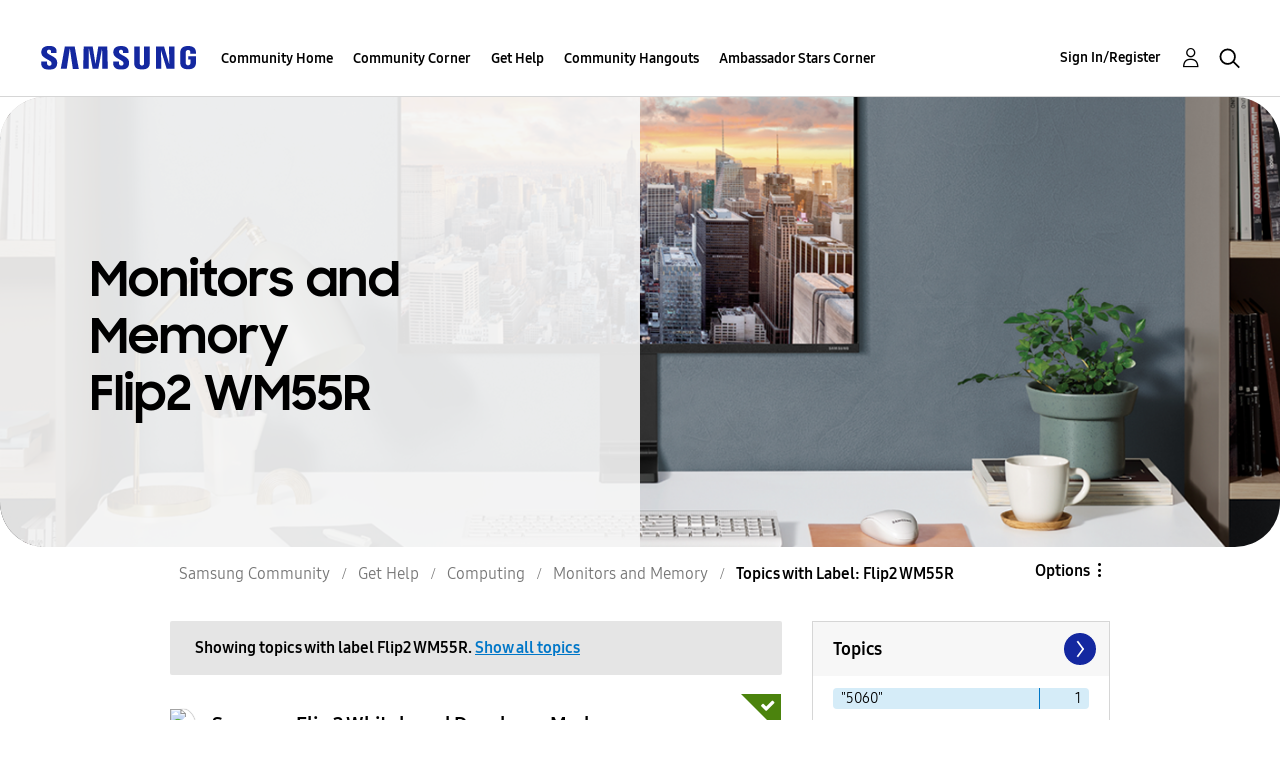

--- FILE ---
content_type: text/html;charset=UTF-8
request_url: https://us.community.samsung.com/t5/forums/filteredbylabelpage/board-id/get-help-computing-monitors-and-memory/label-name/flip2%20wm55r
body_size: 34423
content:
<!DOCTYPE html><html prefix="og: http://ogp.me/ns#" dir="ltr" lang="en" class="no-js">
	<head>
	
	<title>
	Topics with Label: Flip2 WM55R - Samsung Community
</title>
	
	
	<!-- google search console -->
<meta name="google-site-verification" content="DUkWeBkLDOlU3VradC72YU6YmWpBQQ8hixcVFCr4FQ4" />
<!--/google search console -->
<link rel="icon" href='https://us.community.samsung.com/html/@D830A574AD6CD331F1A29BE9C4CCF9AF/assets/favicon.ico' type="image/x-icon">
<link rel="shortcut icon" href='https://us.community.samsung.com/html/@D830A574AD6CD331F1A29BE9C4CCF9AF/assets/favicon.ico' type="image/x-icon">
<!-- DEBUG Values: nodeType= board // redirectUrl: https://contents.samsungmembers.com/share/redirect.html?dl=activity/community/popup?categoryId=get-help-computing-monitors-and-memory&amp;src=weptoapp // showWebToAppBanner: true // isMobile: false // deviceBrand: robot // countryForCurrentUser: us // tlcId: us -->

	
	
	
	<meta content="width=device-width, initial-scale=1.0, user-scalable=yes" name="viewport"/><meta content="2026-01-15T14:31:51-08:00" itemprop="dateModified"/><meta content="text/html; charset=UTF-8" http-equiv="Content-Type"/><link href="https://us.community.samsung.com/t5/forums/filteredbylabelpage/board-id/get-help-computing-monitors-and-memory/label-name/flip2%20wm55r" rel="canonical"/>
	<meta content="https://us.community.samsung.com/html/assets/Community%20banner.png" property="og:image"/><meta content="us.community.samsung.com" property="og:site_name"/><meta content="website" property="og:type"/><meta content="https://us.community.samsung.com/t5/forums/filteredbylabelpage/board-id/get-help-computing-monitors-and-memory/label-name/flip2%20wm55r" property="og:url"/><meta content="" property="og:description"/><meta content="Monitors and Memory" property="og:title"/>
	
	
		<link class="lia-link-navigation hidden live-links" title="Monitors and Memory topics" type="application/rss+xml" rel="alternate" id="link" href="/ynzzy74688/rss/board?board.id=get-help-computing-monitors-and-memory"></link>
	
		<link class="lia-link-navigation hidden live-links" title="All Monitors and Memory posts" type="application/rss+xml" rel="alternate" id="link_0" href="/ynzzy74688/rss/boardmessages?board.id=get-help-computing-monitors-and-memory"></link>
	

	
	
	    
            	<link href="/skins/6768845/502067b8b5fcf4df410338c5687dde96/samsungsea.css" rel="stylesheet" type="text/css"/>
            
	

	
	
	
	
	

<script type="text/javascript" src="/t5/scripts/EAA19129A1248A19BBE86A06A73AF336/lia-scripts-head-min.js"></script><script language="javascript" type="text/javascript">
<!--
window.FileAPI = { jsPath: '/html/assets/js/vendor/ng-file-upload-shim/' };
LITHIUM.PrefetchData = {"Components":{},"commonResults":{}};
LITHIUM.DEBUG = false;
LITHIUM.CommunityJsonObject = {
  "Validation" : {
    "image.description" : {
      "min" : 0,
      "max" : 1000,
      "isoneof" : [ ],
      "type" : "string"
    },
    "tkb.toc_maximum_heading_level" : {
      "min" : 1,
      "max" : 6,
      "isoneof" : [ ],
      "type" : "integer"
    },
    "tkb.toc_heading_list_style" : {
      "min" : 0,
      "max" : 50,
      "isoneof" : [
        "disc",
        "circle",
        "square",
        "none"
      ],
      "type" : "string"
    },
    "blog.toc_maximum_heading_level" : {
      "min" : 1,
      "max" : 6,
      "isoneof" : [ ],
      "type" : "integer"
    },
    "tkb.toc_heading_indent" : {
      "min" : 5,
      "max" : 50,
      "isoneof" : [ ],
      "type" : "integer"
    },
    "blog.toc_heading_indent" : {
      "min" : 5,
      "max" : 50,
      "isoneof" : [ ],
      "type" : "integer"
    },
    "blog.toc_heading_list_style" : {
      "min" : 0,
      "max" : 50,
      "isoneof" : [
        "disc",
        "circle",
        "square",
        "none"
      ],
      "type" : "string"
    }
  },
  "User" : {
    "settings" : {
      "imageupload.legal_file_extensions" : "*.jpg;*.JPG;*.jpeg;*.JPEG;*.gif;*.GIF;*.png;*.PNG",
      "config.enable_avatar" : true,
      "integratedprofile.show_klout_score" : true,
      "layout.sort_view_by_last_post_date" : true,
      "layout.friendly_dates_enabled" : true,
      "profileplus.allow.anonymous.scorebox" : false,
      "tkb.message_sort_default" : "topicPublishDate",
      "layout.format_pattern_date" : "MM-dd-yyyy",
      "config.require_search_before_post" : "require",
      "isUserLinked" : false,
      "integratedprofile.cta_add_topics_dismissal_timestamp" : -1,
      "layout.message_body_image_max_size" : 1000,
      "profileplus.everyone" : false,
      "integratedprofile.cta_connect_wide_dismissal_timestamp" : -1,
      "blog.toc_maximum_heading_level" : "",
      "integratedprofile.hide_social_networks" : false,
      "blog.toc_heading_indent" : "",
      "contest.entries_per_page_num" : 20,
      "layout.messages_per_page_linear" : 30,
      "integratedprofile.cta_manage_topics_dismissal_timestamp" : -1,
      "profile.shared_profile_test_group" : false,
      "integratedprofile.cta_personalized_feed_dismissal_timestamp" : -1,
      "integratedprofile.curated_feed_size" : 10,
      "contest.one_kudo_per_contest" : false,
      "integratedprofile.enable_social_networks" : false,
      "integratedprofile.my_interests_dismissal_timestamp" : -1,
      "profile.language" : "en",
      "layout.friendly_dates_max_age_days" : 31,
      "layout.threading_order" : "thread_descending",
      "blog.toc_heading_list_style" : "disc",
      "useRecService" : false,
      "layout.module_welcome" : "<h2><b>Samsung Members Community<\/b><\/h2>\r\n<p><h4><b> Explore. Engage. Belong. <\/b><\/h4><\/p>\r\n<p>Be part of an experience that will help shape the future of innovation! Get involved, join in the discussion!<\/p>",
      "imageupload.max_uploaded_images_per_upload" : 100,
      "imageupload.max_uploaded_images_per_user" : 1000,
      "integratedprofile.connect_mode" : "",
      "tkb.toc_maximum_heading_level" : "",
      "tkb.toc_heading_list_style" : "disc",
      "sharedprofile.show_hovercard_score" : true,
      "config.search_before_post_scope" : "community",
      "tkb.toc_heading_indent" : "",
      "p13n.cta.recommendations_feed_dismissal_timestamp" : -1,
      "imageupload.max_file_size" : 5000,
      "layout.show_batch_checkboxes" : false,
      "integratedprofile.cta_connect_slim_dismissal_timestamp" : -1
    },
    "isAnonymous" : true,
    "policies" : {
      "image-upload.process-and-remove-exif-metadata" : true
    },
    "registered" : false,
    "emailRef" : "",
    "id" : -1,
    "login" : "Anonymous"
  },
  "Server" : {
    "communityPrefix" : "/ynzzy74688",
    "nodeChangeTimeStamp" : 1768582298455,
    "tapestryPrefix" : "/t5",
    "deviceMode" : "DESKTOP",
    "responsiveDeviceMode" : "DESKTOP",
    "membershipChangeTimeStamp" : "0",
    "version" : "25.3",
    "branch" : "25.3-release",
    "showTextKeys" : false
  },
  "Config" : {
    "phase" : "prod",
    "integratedprofile.cta.reprompt.delay" : 30,
    "profileplus.tracking" : {
      "profileplus.tracking.enable" : false,
      "profileplus.tracking.click.enable" : false,
      "profileplus.tracking.impression.enable" : false
    },
    "app.revision" : "2505141626-s6aebf80139-b103",
    "navigation.manager.community.structure.limit" : "1000"
  },
  "Activity" : {
    "Results" : [ ]
  },
  "NodeContainer" : {
    "viewHref" : "https://us.community.samsung.com/t5/Computing/ct-p/get-help-computing",
    "description" : "",
    "id" : "get-help-computing",
    "shortTitle" : "Computing",
    "title" : "Computing",
    "nodeType" : "category"
  },
  "Page" : {
    "skins" : [
      "samsungsea",
      "samsung_base_skin",
      "theme_support",
      "theme_base",
      "responsive_peak"
    ],
    "authUrls" : {
      "loginUrl" : "/t5/custom/page/page-id/SsoLoginPage?referer=https%3A%2F%2Fus.community.samsung.com%2Ft5%2Fforums%2Ffilteredbylabelpage%2Fboard-id%2Fget-help-computing-monitors-and-memory%2Flabel-name%2Fflip2%2520wm55r",
      "loginUrlNotRegistered" : "/t5/custom/page/page-id/SsoLoginPage?redirectreason=notregistered&referer=https%3A%2F%2Fus.community.samsung.com%2Ft5%2Fforums%2Ffilteredbylabelpage%2Fboard-id%2Fget-help-computing-monitors-and-memory%2Flabel-name%2Fflip2%2520wm55r",
      "loginUrlNotRegisteredDestTpl" : "/t5/custom/page/page-id/SsoLoginPage?redirectreason=notregistered&referer=%7B%7BdestUrl%7D%7D"
    },
    "name" : "ForumsFilteredByLabelPage",
    "rtl" : false,
    "object" : {
      "viewHref" : "/t5/Monitors-and-Memory/bd-p/get-help-computing-monitors-and-memory",
      "id" : "get-help-computing-monitors-and-memory",
      "page" : "ForumsFilteredByLabelPage",
      "type" : "Board"
    }
  },
  "WebTracking" : {
    "Activities" : { },
    "path" : "Community:Samsung Community/Category:Samsung Community/Category:Get Help/Category:Computing/Board:Monitors and Memory"
  },
  "Feedback" : {
    "targeted" : { }
  },
  "Seo" : {
    "markerEscaping" : {
      "pathElement" : {
        "prefix" : "@",
        "match" : "^[0-9][0-9]$"
      },
      "enabled" : false
    }
  },
  "TopLevelNode" : {
    "viewHref" : "https://us.community.samsung.com/t5/Samsung-Community/ct-p/us",
    "description" : "",
    "id" : "us",
    "shortTitle" : "Samsung Community",
    "title" : "Samsung Community",
    "nodeType" : "category"
  },
  "Community" : {
    "viewHref" : "https://us.community.samsung.com/",
    "integratedprofile.lang_code" : "en",
    "integratedprofile.country_code" : "US",
    "id" : "ynzzy74688",
    "shortTitle" : "Samsung Community",
    "title" : "Samsung Community"
  },
  "CoreNode" : {
    "conversationStyle" : "forum",
    "viewHref" : "https://us.community.samsung.com/t5/Monitors-and-Memory/bd-p/get-help-computing-monitors-and-memory",
    "settings" : { },
    "description" : "",
    "id" : "get-help-computing-monitors-and-memory",
    "shortTitle" : "Monitors and Memory",
    "title" : "Monitors and Memory",
    "nodeType" : "Board",
    "ancestors" : [
      {
        "viewHref" : "https://us.community.samsung.com/t5/Computing/ct-p/get-help-computing",
        "description" : "",
        "id" : "get-help-computing",
        "shortTitle" : "Computing",
        "title" : "Computing",
        "nodeType" : "category"
      },
      {
        "viewHref" : "https://us.community.samsung.com/t5/Get-Help/ct-p/get-help",
        "description" : "",
        "id" : "get-help",
        "shortTitle" : "Get Help",
        "title" : "Get Help",
        "nodeType" : "category"
      },
      {
        "viewHref" : "https://us.community.samsung.com/t5/Samsung-Community/ct-p/us",
        "description" : "",
        "id" : "us",
        "shortTitle" : "Samsung Community",
        "title" : "Samsung Community",
        "nodeType" : "category"
      },
      {
        "viewHref" : "https://us.community.samsung.com/",
        "description" : "",
        "id" : "ynzzy74688",
        "shortTitle" : "Samsung Community",
        "title" : "Samsung Community",
        "nodeType" : "Community"
      }
    ]
  }
};
LITHIUM.Components.RENDER_URL = "/t5/util/componentrenderpage/component-id/#{component-id}?render_behavior=raw";
LITHIUM.Components.ORIGINAL_PAGE_NAME = 'forums/FilteredByLabelPage';
LITHIUM.Components.ORIGINAL_PAGE_ID = 'ForumsFilteredByLabelPage';
LITHIUM.Components.ORIGINAL_PAGE_CONTEXT = '[base64].';
LITHIUM.Css = {
  "BASE_DEFERRED_IMAGE" : "lia-deferred-image",
  "BASE_BUTTON" : "lia-button",
  "BASE_SPOILER_CONTAINER" : "lia-spoiler-container",
  "BASE_TABS_INACTIVE" : "lia-tabs-inactive",
  "BASE_TABS_ACTIVE" : "lia-tabs-active",
  "BASE_AJAX_REMOVE_HIGHLIGHT" : "lia-ajax-remove-highlight",
  "BASE_FEEDBACK_SCROLL_TO" : "lia-feedback-scroll-to",
  "BASE_FORM_FIELD_VALIDATING" : "lia-form-field-validating",
  "BASE_FORM_ERROR_TEXT" : "lia-form-error-text",
  "BASE_FEEDBACK_INLINE_ALERT" : "lia-panel-feedback-inline-alert",
  "BASE_BUTTON_OVERLAY" : "lia-button-overlay",
  "BASE_TABS_STANDARD" : "lia-tabs-standard",
  "BASE_AJAX_INDETERMINATE_LOADER_BAR" : "lia-ajax-indeterminate-loader-bar",
  "BASE_AJAX_SUCCESS_HIGHLIGHT" : "lia-ajax-success-highlight",
  "BASE_CONTENT" : "lia-content",
  "BASE_JS_HIDDEN" : "lia-js-hidden",
  "BASE_AJAX_LOADER_CONTENT_OVERLAY" : "lia-ajax-loader-content-overlay",
  "BASE_FORM_FIELD_SUCCESS" : "lia-form-field-success",
  "BASE_FORM_WARNING_TEXT" : "lia-form-warning-text",
  "BASE_FORM_FIELDSET_CONTENT_WRAPPER" : "lia-form-fieldset-content-wrapper",
  "BASE_AJAX_LOADER_OVERLAY_TYPE" : "lia-ajax-overlay-loader",
  "BASE_FORM_FIELD_ERROR" : "lia-form-field-error",
  "BASE_SPOILER_CONTENT" : "lia-spoiler-content",
  "BASE_FORM_SUBMITTING" : "lia-form-submitting",
  "BASE_EFFECT_HIGHLIGHT_START" : "lia-effect-highlight-start",
  "BASE_FORM_FIELD_ERROR_NO_FOCUS" : "lia-form-field-error-no-focus",
  "BASE_EFFECT_HIGHLIGHT_END" : "lia-effect-highlight-end",
  "BASE_SPOILER_LINK" : "lia-spoiler-link",
  "BASE_DISABLED" : "lia-link-disabled",
  "FACEBOOK_LOGOUT" : "lia-component-users-action-logout",
  "FACEBOOK_SWITCH_USER" : "lia-component-admin-action-switch-user",
  "BASE_FORM_FIELD_WARNING" : "lia-form-field-warning",
  "BASE_AJAX_LOADER_FEEDBACK" : "lia-ajax-loader-feedback",
  "BASE_AJAX_LOADER_OVERLAY" : "lia-ajax-loader-overlay",
  "BASE_LAZY_LOAD" : "lia-lazy-load"
};
LITHIUM.noConflict = true;
LITHIUM.useCheckOnline = false;
LITHIUM.RenderedScripts = [
  "jquery.effects.slide.js",
  "OoyalaPlayer.js",
  "ActiveCast3.js",
  "DeferredImages.js",
  "Globals.js",
  "jquery.iframe-transport.js",
  "jquery.fileupload.js",
  "jquery.autocomplete.js",
  "ResizeSensor.js",
  "Placeholder.js",
  "json2.js",
  "Cache.js",
  "Throttle.js",
  "CustomEvent.js",
  "SearchForm.js",
  "Components.js",
  "ElementQueries.js",
  "HelpIcon.js",
  "jquery.js",
  "jquery.ui.widget.js",
  "jquery.clone-position-1.0.js",
  "Tooltip.js",
  "LiModernizr.js",
  "jquery.lithium-selector-extensions.js",
  "PartialRenderProxy.js",
  "jquery.delayToggle-1.0.js",
  "ElementMethods.js",
  "jquery.ajax-cache-response-1.0.js",
  "jquery.css-data-1.0.js",
  "Dialog.js",
  "jquery.tmpl-1.1.1.js",
  "prism.js",
  "jquery.hoverIntent-r6.js",
  "jquery.ui.mouse.js",
  "Link.js",
  "AjaxFeedback.js",
  "Text.js",
  "Auth.js",
  "DropDownMenu.js",
  "jquery.iframe-shim-1.0.js",
  "jquery.ui.draggable.js",
  "ForceLithiumJQuery.js",
  "MessageListActual.js",
  "jquery.scrollTo.js",
  "UserListActual.js",
  "jquery.effects.core.js",
  "DataHandler.js",
  "Video.js",
  "DynamicPager.js",
  "Sandbox.js",
  "Forms.js",
  "PolyfillsAll.js",
  "jquery.viewport-1.0.js",
  "jquery.json-2.6.0.js",
  "NoConflict.js",
  "jquery.ui.core.js",
  "AutoComplete.js",
  "jquery.ui.position.js",
  "jquery.ui.dialog.js",
  "ValueSurveyLauncher.js",
  "SpoilerToggle.js",
  "Lithium.js",
  "jquery.placeholder-2.0.7.js",
  "DropDownMenuVisibilityHandler.js",
  "Namespace.js",
  "InformationBox.js",
  "jquery.function-utils-1.0.js",
  "jquery.tools.tooltip-1.2.6.js",
  "jquery.position-toggle-1.0.js",
  "UserNavigation2.js",
  "jquery.blockui.js",
  "AjaxSupport.js",
  "jquery.ui.resizable.js",
  "Events.js",
  "jquery.appear-1.1.1.js",
  "Loader.js",
  "SearchAutoCompleteToggle.js"
];// -->
</script><script type="text/javascript" src="/t5/scripts/D60EB96AE5FF670ED274F16ABB044ABD/lia-scripts-head-min.js"></script></head>
	<body class="lia-board lia-user-status-anonymous ForumsFilteredByLabelPage lia-body" id="lia-body">
	
	
	<div id="DCD-208-3" class="ServiceNodeInfoHeader">
</div>
	
	
	
	

	<div class="lia-page">
		<center>
			
				
					
	
	<div class="MinimumWidthContainer">
		<div class="min-width-wrapper">
			<div class="min-width">		
				
						<div class="lia-content">
                            
							
							
							
		
	<div class="lia-quilt lia-quilt-forums-filtered-by-label-page lia-quilt-layout-two-column-main-side lia-top-quilt">
	<div class="lia-quilt-row lia-quilt-row-header">
		<div class="lia-quilt-column lia-quilt-column-24 lia-quilt-column-single lia-quilt-column-common-header">
			<div class="lia-quilt-column-alley lia-quilt-column-alley-single">
	
		
			<div class="lia-quilt lia-quilt-header lia-quilt-layout-samsung-header lia-component-quilt-header">
	<div class="lia-quilt-row lia-quilt-row-main-row">
		<div class="lia-quilt-column lia-quilt-column-24 lia-quilt-column-single lia-quilt-column-main-header">
			<div class="lia-quilt-column-alley lia-quilt-column-alley-single">
	
		
			
<header class="samsung-global-nav-bar">
  <div class="samsung-global-nav-bar-wrapper">
    <div class="eyebrow">
        <ul>
        </ul>
    </div>
    <div class="main">
        <div class="logo">
        <a href="https://www.samsung.com/" title="Samsung"><img src="https://us.community.samsung.com/html/@9BDDAB48DF72C17736F7E7CDB412C6B6/assets/logo_samsung.svg" title="Samsung" /></a>
        </div>
        <div class="actions">
<nav class="samsung-global-nav-bar-menu" role="navigation">
    <span class="mobile-nav-button"></span>
    <ul>
        <li class="home-link show">
          <div>
            <a href="/t5/Samsung-Community/ct-p/us" title="Community Home">
              Community Home
            </a>
            <span class="indicator"></span>
        </li>
          <li class="has-children cols-4 depth-0">
            <div>
            <a href="/t5/Community-Corner/ct-p/Welcome-to-the-Community" title="Community Corner">Community Corner</a>
            <span class="indicator has-children"></span>
            </div>
              <ul class="depth-1" data-cols="4">
                  <li class="sub-header">
                    <a href="/t5/Guidelines/bg-p/Guidelines" title="Guidelines">Guidelines</a>
                  </li>
                  <li class="sub-header">
                    <a href="/t5/News-and-Announcements/bg-p/NewsandAnnouncements" title="News and Announcements">News and Announcements</a>
                  </li>
                  <li class="sub-header">
                    <a href="/t5/Welcome-Board/bg-p/WelcomeBoard" title="Welcome Board">Welcome Board</a>
                  </li>
                  <li class="sub-header">
                    <a href="/t5/Global-Content/bg-p/GlobalContent" title="Global Content">Global Content</a>
                  </li>
            </ul>
          </li>
          <li class="has-children cols-4 depth-0">
            <div>
            <a href="/t5/Get-Help/ct-p/get-help" title="Get Help">Get Help</a>
            <span class="indicator has-children"></span>
            </div>
              <ul class="depth-1" data-cols="4">


                  <li class="sub-header has-children">
                    <a href="/t5/Tips-Tricks/ct-p/Tips-and-Tricks" title="Tips &amp; Tricks">Tips &amp; Tricks</a>
                      <ul class="depth2">
                            <li><a href="/t5/Appliances/bg-p/TNT_Appliances">Appliances</a></li>
                            <li><a href="/t5/Mobile/bg-p/TNT_Mobile">Mobile</a></li>
                            <li><a href="/t5/TVs-More/bg-p/TNT_ConsumerElectronics">TVs &amp; More</a></li>
                            <li><a href="/t5/Community-Service/bg-p/TNT_Community">Community Service</a></li>
                            <li><a href="/t5/Galaxy-XR/bg-p/TNT_XR">Galaxy XR</a></li>
                          <li><a href="/t5/Tips-Tricks/ct-p/Tips-and-Tricks" title="View All" class="view-all">View All</a></li>
                      </ul>
                  </li>


                  <li class="sub-header has-children">
                    <a href="/t5/Phones/ct-p/phones" title="Phones">Phones</a>
                      <ul class="depth2">
                            <li><a href="/t5/Galaxy-S25/bd-p/GalaxyS25">Galaxy S25</a></li>
                            <li><a href="/t5/Galaxy-S24/bd-p/GalaxyS24">Galaxy S24</a></li>
                            <li><a href="/t5/Galaxy-S23/bd-p/GalaxyS23">Galaxy S23</a></li>
                            <li><a href="/t5/Galaxy-S22/bd-p/GalaxyS22">Galaxy S22</a></li>
                            <li><a href="/t5/Galaxy-Note-Phones/bd-p/get-help-phones-galaxy-note-phones">Galaxy Note Phones</a></li>
                          <li><a href="/t5/Phones/ct-p/phones" title="View All" class="view-all">View All</a></li>
                      </ul>
                  </li>


                  <li class="sub-header has-children">
                    <a href="/t5/Home-Appliances/ct-p/get-help-home-appliances" title="Home Appliances">Home Appliances</a>
                      <ul class="depth2">
                            <li><a href="/t5/Washers-and-Dryers/bd-p/get-help-home-appliances-washers-dryers">Washers and Dryers</a></li>
                            <li><a href="/t5/Kitchen-and-Family-Hub/bd-p/get-help-home-appliances-kitchen">Kitchen and Family Hub</a></li>
                      </ul>
                  </li>


                  <li class="sub-header has-children">
                    <a href="/t5/Wearables/ct-p/get-help-wearables" title="Wearables">Wearables</a>
                      <ul class="depth2">
                            <li><a href="/t5/Galaxy-Watch/bd-p/get-help-wearables-galaxy-watch">Galaxy Watch</a></li>
                            <li><a href="/t5/Galaxy-Buds/bd-p/get-help-galaxy-buds">Galaxy Buds</a></li>
                            <li><a href="/t5/Galaxy-Ring/bd-p/GalaxyRing">Galaxy Ring</a></li>
                      </ul>
                  </li>
                  <li class="sub-header">
                    <a href="/t5/Tablets/bd-p/get-help-tablets" title="Tablets">Tablets</a>
                  </li>
                  <li class="sub-header">
                    <a href="/t5/Galaxy-XR/bd-p/GalaxyXR" title="Galaxy XR">Galaxy XR</a>
                  </li>
                  <li class="sub-header">
                    <a href="/t5/Samsung-Apps-and-Services/bd-p/get-help-services-bixby" title="Samsung Apps and Services">Samsung Apps and Services</a>
                  </li>


                  <li class="sub-header has-children">
                    <a href="/t5/Home-Entertainment/ct-p/get-help-tvs" title="Home Entertainment">Home Entertainment</a>
                      <ul class="depth2">
                            <li><a href="/t5/QLED-and-The-Frame-TVs/bd-p/get-help-tvs-qled-and-frame">QLED and The Frame TVs</a></li>
                            <li><a href="/t5/LED-and-OLED-TVs/bd-p/get-help-tvs-hd-and-uhd-tvs">LED and OLED TVs</a></li>
                            <li><a href="/t5/Projectors-Other-TVs/bd-p/get-help-tvs-4k-8k-and-other-tvs">Projectors &amp; Other TVs</a></li>
                            <li><a href="/t5/Home-Theater/bd-p/get-help-home-theater">Home Theater</a></li>
                      </ul>
                  </li>


                  <li class="sub-header has-children">
                    <a href="/t5/Computing/ct-p/get-help-computing" title="Computing">Computing</a>
                      <ul class="depth2">
                            <li><a href="/t5/Computers/bd-p/get-help-computers-and-printers">Computers</a></li>
                            <li><a href="/t5/Monitors-and-Memory/bd-p/get-help-computing-monitors-and-memory">Monitors and Memory</a></li>
                      </ul>
                  </li>
            </ul>
          </li>
          <li class="has-children cols-4 depth-0">
            <div>
            <a href="/t5/Community-Hangouts/ct-p/groups" title="Community Hangouts">Community Hangouts</a>
            <span class="indicator has-children"></span>
            </div>
              <ul class="depth-1" data-cols="4">
                  <li class="sub-header">
                    <a href="/t5/Gaming/bd-p/groups-gamer" title="Gaming">Gaming</a>
                  </li>
                  <li class="sub-header">
                    <a href="/t5/Samsung-Foodies/bd-p/Samsung-Foodies" title="Samsung Foodies">Samsung Foodies</a>
                  </li>
                  <li class="sub-header">
                    <a href="/t5/Galaxy-Streamers/bd-p/GalaxyStreamers" title="Galaxy Streamers">Galaxy Streamers</a>
                  </li>
                  <li class="sub-header">
                    <a href="/t5/Samsung-Tidy-Talk/bd-p/Cleaning" title="Samsung Tidy Talk">Samsung Tidy Talk</a>
                  </li>
                  <li class="sub-header">
                    <a href="/t5/Samsung-Pets/bd-p/SamsungPets" title="Samsung Pets">Samsung Pets</a>
                  </li>
                  <li class="sub-header">
                    <a href="/t5/Galaxy-Gallery/bd-p/us-gg-general" title="Galaxy Gallery">Galaxy Gallery</a>
                  </li>
                  <li class="sub-header">
                    <a href="/t5/Use-it-Share-it/bg-p/UseItShareIt" title="Use it. Share it.">Use it. Share it.</a>
                  </li>
            </ul>
          </li>
          <li class="has-children cols-4 depth-0">
            <div>
            <a href="/t5/Ambassador-Stars-Corner/ct-p/Ambassador-Corner" title="Ambassador Stars Corner">Ambassador Stars Corner</a>
            <span class="indicator has-children"></span>
            </div>
              <ul class="depth-1" data-cols="4">
                  <li class="sub-header">
                    <a href="/t5/Talking-to-the-Stars/bd-p/talkingtothestars" title="Talking to the Stars">Talking to the Stars</a>
                  </li>
            </ul>
          </li>
    </ul>
  </nav>            <div class="links">
                <ul>
                </ul>
            </div>
              <div class="search-inline"><div id="lia-searchformV3_8c97f57dd9f7ee" class="SearchForm lia-search-form-wrapper lia-mode-default lia-component-common-widget-search-form">
	

	
		<div class="lia-inline-ajax-feedback">
			<div class="AjaxFeedback" id="ajaxfeedback_8c97f57dd9f7ee"></div>
			
	

	

		</div>

	

	
		<div id="searchautocompletetoggle_8c97f57dd9f7ee">	
	
		

	
		<div class="lia-inline-ajax-feedback">
			<div class="AjaxFeedback" id="ajaxfeedback_8c97f57dd9f7ee_0"></div>
			
	

	

		</div>

	

	
			
            <form enctype="multipart/form-data" class="lia-form lia-form-inline SearchForm" action="https://us.community.samsung.com/t5/forums/filteredbylabelpage.searchformv3.form.form" method="post" id="form_8c97f57dd9f7ee" name="form_8c97f57dd9f7ee"><div class="t-invisible"><input value="board-id/get-help-computing-monitors-and-memory/label-name/flip2%20wm55r" name="t:ac" type="hidden"></input><input value="search/contributions/page" name="t:cp" type="hidden"></input><input value="[base64]" name="lia-form-context" type="hidden"></input><input value="ForumsFilteredByLabelPage:board-id/get-help-computing-monitors-and-memory/label-name/flip2 wm55r:searchformv3.form:" name="liaFormContentKey" type="hidden"></input><input value="3g/X5bgqUKApgfXBz2vMmAClZI8=:H4sIAAAAAAAAALWSwU7CQBCGRxJOxBiJvoFeWxMlMRAPxAQ9NIhpPJvtspRq2627UwoXH8UnIL4EB2++gw/g1ZMH225BBBNbwNNm/tn8/zeTGb9DOarDqWRE0L5OuY/CsUJ0uC/1DrFZXXV6XHiDY00VtiB+6BLh4EgKqHFhayQgtM80JAGTKEY1jXLBXMfSLCKZ1rRikVBsOcztHpgMw+DwZlJ523/5LMGWAZU0l7tt4jGEqnFHBkR3iW/rZozj241hgLCrwi++w9cEbxYF7whOmZRmaHmOlHHS5Ll70vt4ei0BDIPoDBp5aRIHzJ7kMxuifIBHAIRtpZ4rdU3TxLMctcHI6eHF48VipiVD/yJNSatZy0xb6Yo2HaX4r+EqpyneW4VG2Fse4fboH/LUHJfQyukbSibmHRfqKf5Oos+vf2MJRYF9jj9WsFDPgBN9NeA/EopeeiB4N6Q477gszS49a6126bmiUv4vc7opQY4FAAA=" name="t:formdata" type="hidden"></input></div>
	
	

	

	

	
		<div class="lia-inline-ajax-feedback">
			<div class="AjaxFeedback" id="feedback_8c97f57dd9f7ee"></div>
			
	

	

		</div>

	

	

	

	


	
	<input value="EBWHYodI-ccCWkO-mYIep73SJzMWJYLJ_4Y6-DG-Z7U." name="lia-action-token" type="hidden"></input>
	
	<input value="form_8c97f57dd9f7ee" id="form_UIDform_8c97f57dd9f7ee" name="form_UID" type="hidden"></input>
	<input value="" id="form_instance_keyform_8c97f57dd9f7ee" name="form_instance_key" type="hidden"></input>
	
                

                
                    
                        <span class="lia-search-granularity-wrapper">
                            <select title="Search Granularity" class="lia-search-form-granularity search-granularity" aria-label="Search Granularity" id="searchGranularity_8c97f57dd9f7ee" name="searchGranularity"><option title="All community" value="us|category">All community</option><option title="This category" value="get-help-computing|category">This category</option><option title="This board" selected="selected" value="get-help-computing-monitors-and-memory|forum-board">This board</option><option title="Users" value="user|user">Users</option></select>
                        </span>
                    
                

                <span class="lia-search-input-wrapper">
                    <span class="lia-search-input-field">
                        <span class="lia-button-wrapper lia-button-wrapper-secondary lia-button-wrapper-searchForm-action"><input value="searchForm" name="submitContextX" type="hidden"></input><input class="lia-button lia-button-secondary lia-button-searchForm-action" value="Search" id="submitContext_8c97f57dd9f7ee" name="submitContext" type="submit"></input></span>

                        <input placeholder="Search all content" aria-label="Search" title="Search" class="lia-form-type-text lia-autocomplete-input search-input lia-search-input-message" value="" id="messageSearchField_8c97f57dd9f7ee_0" name="messageSearchField" type="text"></input>
                        <input placeholder="Search all content" aria-label="Search" title="Search" class="lia-form-type-text lia-autocomplete-input search-input lia-search-input-tkb-article lia-js-hidden" value="" id="messageSearchField_8c97f57dd9f7ee_1" name="messageSearchField_0" type="text"></input>
                        

	
		<input placeholder="Enter a keyword to search within the users" ng-non-bindable="" title="Enter a user name or rank" class="lia-form-type-text UserSearchField lia-search-input-user search-input lia-js-hidden lia-autocomplete-input" aria-label="Enter a user name or rank" value="" id="userSearchField_8c97f57dd9f7ee" name="userSearchField" type="text"></input>
	

	


                        <input placeholder="Enter a keyword to search within the private messages" title="Enter a search word" class="lia-form-type-text NoteSearchField lia-search-input-note search-input lia-js-hidden lia-autocomplete-input" aria-label="Enter a search word" value="" id="noteSearchField_8c97f57dd9f7ee_0" name="noteSearchField" type="text"></input>
						<input title="Enter a search word" class="lia-form-type-text ProductSearchField lia-search-input-product search-input lia-js-hidden lia-autocomplete-input" aria-label="Enter a search word" value="" id="productSearchField_8c97f57dd9f7ee" name="productSearchField" type="text"></input>
                        <input class="lia-as-search-action-id" name="as-search-action-id" type="hidden"></input>
                    </span>
                </span>
                

                <span class="lia-cancel-search">cancel</span>

                
            
</form>
		
			<div class="search-autocomplete-toggle-link lia-js-hidden">
				<span>
					<a class="lia-link-navigation auto-complete-toggle-on lia-link-ticket-post-action lia-component-search-action-enable-auto-complete" data-lia-action-token="pokMav_Lv5WrRlVYVjUkVV0fG4AfPwQ4BiRb5ff3jlU." rel="nofollow" id="enableAutoComplete_8c97f57dd9f7ee" href="https://us.community.samsung.com/t5/forums/filteredbylabelpage.enableautocomplete:enableautocomplete?t:ac=board-id/get-help-computing-monitors-and-memory/label-name/flip2%20wm55r&amp;t:cp=action/contributions/searchactions">Turn on suggestions</a>					
					<span class="HelpIcon">
	<a class="lia-link-navigation help-icon lia-tooltip-trigger" role="button" aria-label="Help Icon" id="link_8c97f57dd9f7ee" href="#"><span class="lia-img-icon-help lia-fa-icon lia-fa-help lia-fa" alt="Auto-suggest helps you quickly narrow down your search results by suggesting possible matches as you type." aria-label="Help Icon" role="img" id="display_8c97f57dd9f7ee"></span></a><div role="alertdialog" class="lia-content lia-tooltip-pos-bottom-left lia-panel-tooltip-wrapper" id="link_8c97f57dd9f7ee_0-tooltip-element"><div class="lia-tooltip-arrow"></div><div class="lia-panel-tooltip"><div class="content">Auto-suggest helps you quickly narrow down your search results by suggesting possible matches as you type.</div></div></div>
</span>
				</span>
			</div>
		

	

	

	
	
	
</div>
		
	<div class="spell-check-showing-result">
		Showing results for <span class="lia-link-navigation show-results-for-link lia-link-disabled" aria-disabled="true" id="showingResult_8c97f57dd9f7ee"></span>
		

	</div>
	<div>
		
		<span class="spell-check-search-instead">
			Search instead for <a class="lia-link-navigation search-instead-for-link" rel="nofollow" id="searchInstead_8c97f57dd9f7ee" href="#"></a>
		</span>

	</div>
	<div class="spell-check-do-you-mean lia-component-search-widget-spellcheck">
		Did you mean: <a class="lia-link-navigation do-you-mean-link" rel="nofollow" id="doYouMean_8c97f57dd9f7ee" href="#"></a>
	</div>

	

	

	


	
</div></div>
        </div>
        <div class="header-user">
<a class="lia-link-navigation login-link lia-authentication-link lia-component-users-action-login" rel="nofollow" id="loginPageV2_8c97f57f60fa41" href="/t5/custom/page/page-id/SsoLoginPage?referer=https%3A%2F%2Fus.community.samsung.com%2Ft5%2Fforums%2Ffilteredbylabelpage%2Fboard-id%2Fget-help-computing-monitors-and-memory%2Flabel-name%2Fflip2%2520wm55r">Sign In/Register</a>          <ul role="list" id="list_8c97f57f6c5789" class="lia-list-standard-inline UserNavigation lia-component-common-widget-user-navigation-modern">
	
			
	
		
			
		
			
		
			
		
			<li role="listitem"><a class="lia-link-navigation registration-link lia-component-users-action-registration" rel="nofollow" id="registrationPageV2_8c97f57f6c5789" href="/t5/custom/page/page-id/SsoLoginPage?referer=https%3A%2F%2Fus.community.samsung.com%2Ft5%2Fforums%2Ffilteredbylabelpage%2Fboard-id%2Fget-help-computing-monitors-and-memory%2Flabel-name%2Fflip2%2520wm55r">Register</a></li>
		
			<li aria-hidden="true"><span class="separator lia-component-common-widget-user-nav-separator-character">·</span></li>
		
			
		
			
		
			<li role="listitem"><a class="lia-link-navigation login-link lia-authentication-link lia-component-users-action-login" rel="nofollow" id="loginPageV2_8c97f57f6c5789" href="/t5/custom/page/page-id/SsoLoginPage?referer=https%3A%2F%2Fus.community.samsung.com%2Ft5%2Fforums%2Ffilteredbylabelpage%2Fboard-id%2Fget-help-computing-monitors-and-memory%2Flabel-name%2Fflip2%2520wm55r">Sign In/Register</a></li>
		
			
		
			<li aria-hidden="true"><span class="separator lia-component-common-widget-user-nav-separator-character">·</span></li>
		
			
		
			
		
			<li role="listitem"><a class="lia-link-navigation faq-link lia-component-help-action-faq" id="faqPage_8c97f57f6c5789" href="/t5/help/faqpage">Help</a></li>
		
			
		
			
		
	
	

		
</ul></div>
          <div class="header-search">
            <img src="/html/assets/Icon_Search_24px.svg" alt="search icon">
          </div>
        </div>
    </div>
</header>


		
	
	
</div>
		</div>
	</div><div class="lia-quilt-row lia-quilt-row-hero">
		<div class="lia-quilt-column lia-quilt-column-24 lia-quilt-column-single lia-quilt-column-hero">
			<div class="lia-quilt-column-alley lia-quilt-column-alley-single">
	
		
			


<div class="samsung-hero layout-banner split light background-image   split" style=background-image:url(&#39;https://us.community.samsung.com/html/assets/Monitor,%20Memory,%20and%20Storage%20(forum)_resized.png&#39;)>
    <section>
        <div class="samsung-hero-content split split light">
                    <h1 class="split ">Monitors and Memory<br/>Flip2 WM55R</h1>
                    <p></p>

        </div>
            <div class="samsung-hero-feature  no_search">
            </div>
    </section>
</div>


<style type="text/css">
.samsung-hero .lia-search-granularity-wrapper{
    display:none!important;
}
</style>



		
	
	
</div>
		</div>
	</div><div class="lia-quilt-row lia-quilt-row-breadcrumb">
		<div class="lia-quilt-column lia-quilt-column-24 lia-quilt-column-single lia-quilt-column-breadcrumb">
			<div class="lia-quilt-column-alley lia-quilt-column-alley-single">
	
		
			<div aria-label="breadcrumbs" role="navigation" class="BreadCrumb crumb-line lia-breadcrumb lia-component-common-widget-breadcrumb">
	<ul role="list" id="list" class="lia-list-standard-inline">
	
		
			<li class="lia-breadcrumb-node crumb">
				<a class="lia-link-navigation crumb-category lia-breadcrumb-category lia-breadcrumb-forum" id="link_1" href="/t5/Samsung-Community/ct-p/us">Samsung Community</a>
			</li>
			
				<li aria-hidden="true" class="lia-breadcrumb-seperator crumb-category lia-breadcrumb-category lia-breadcrumb-forum">
				  
          		  		<span class="separator">:</span>
          		  
				</li>
			
		
			<li class="lia-breadcrumb-node crumb">
				<a class="lia-link-navigation crumb-category lia-breadcrumb-category lia-breadcrumb-forum" id="link_2" href="/t5/Get-Help/ct-p/get-help">Get Help</a>
			</li>
			
				<li aria-hidden="true" class="lia-breadcrumb-seperator crumb-category lia-breadcrumb-category lia-breadcrumb-forum">
				  
          		  		<span class="separator">:</span>
          		  
				</li>
			
		
			<li class="lia-breadcrumb-node crumb">
				<a class="lia-link-navigation crumb-category lia-breadcrumb-category lia-breadcrumb-forum" id="link_3" href="/t5/Computing/ct-p/get-help-computing">Computing</a>
			</li>
			
				<li aria-hidden="true" class="lia-breadcrumb-seperator crumb-category lia-breadcrumb-category lia-breadcrumb-forum">
				  
          		  		<span class="separator">:</span>
          		  
				</li>
			
		
			<li class="lia-breadcrumb-node crumb">
				<a class="lia-link-navigation crumb-board lia-breadcrumb-board lia-breadcrumb-forum" id="link_4" href="/t5/Monitors-and-Memory/bd-p/get-help-computing-monitors-and-memory">Monitors and Memory</a>
			</li>
			
				<li aria-hidden="true" class="lia-breadcrumb-seperator crumb-board lia-breadcrumb-board lia-breadcrumb-forum">
				  
          		  		<span class="separator">:</span>
          		  
				</li>
			
		
			<li class="lia-breadcrumb-node crumb final-crumb">
				<span class="lia-link-navigation child-thread lia-link-disabled" aria-disabled="true" id="link_5">Topics with Label: Flip2 WM55R</span>
			</li>
			
		
	
</ul>
</div>
		
			
    <div class="lia-menu-navigation-wrapper lia-js-hidden lia-menu-action lia-page-options lia-component-community-widget-page-options" id="actionMenuDropDown">	
	<div class="lia-menu-navigation">
		<div class="dropdown-default-item"><a title="Show option menu" class="lia-js-menu-opener default-menu-option lia-js-mouseover-menu lia-link-navigation" aria-expanded="false" role="button" aria-label="Options" id="dropDownLink" href="#">Options</a>
			<div class="dropdown-positioning">
				<div class="dropdown-positioning-static">
					
	<ul aria-label="Dropdown menu items" role="list" id="dropdownmenuitems" class="lia-menu-dropdown-items">
		

	
	
		
			
		
			
		
			
		
			<li role="listitem"><span class="lia-link-navigation mark-new-link lia-link-disabled lia-component-forums-action-mark-new" aria-disabled="true" id="markNew">Mark all as New</span></li>
		
			<li role="listitem"><span class="lia-link-navigation mark-read-link lia-link-disabled lia-component-forums-action-mark-read" aria-disabled="true" id="markRead">Mark all as Read</span></li>
		
			<li aria-hidden="true"><span class="lia-separator lia-component-common-widget-link-separator">
	<span class="lia-separator-post"></span>
	<span class="lia-separator-pre"></span>
</span></li>
		
			
		
			<li role="listitem"><span class="lia-link-navigation addBoardUserFloat lia-link-disabled lia-component-subscriptions-action-add-board-user-float" aria-disabled="true" id="addBoardUserFloat">Float this item to the top</span></li>
		
			
		
			<li role="listitem"><span class="lia-link-navigation addBoardUserEmailSubscription lia-link-disabled lia-component-subscriptions-action-add-board-user-email" aria-disabled="true" id="addBoardUserEmailSubscription">Subscribe</span></li>
		
			
		
			<li role="listitem"><span class="lia-link-navigation addBoardUserBookmark lia-link-disabled lia-component-subscriptions-action-add-board-user-bookmark" aria-disabled="true" id="addBoardUserBookmark">Bookmark</span></li>
		
			<li aria-hidden="true"><span class="lia-separator lia-component-common-widget-link-separator">
	<span class="lia-separator-post"></span>
	<span class="lia-separator-pre"></span>
</span></li>
		
			<li role="listitem"><a class="lia-link-navigation rss-board-link lia-component-rss-action-board" id="rssBoard" href="/ynzzy74688/rss/board?board.id=get-help-computing-monitors-and-memory">Subscribe to RSS Feed</a></li>
		
			
		
			
		
			
		
			
		
			
		
			
		
			
		
			
		
			
		
			
		
			
		
			
		
			
		
			
		
			
		
			
		
			
		
			
		
			
		
			
		
			
		
			
		
			
		
			
		
			
		
			
		
			
		
			
		
			
		
			
		
			
		
			
		
			
		
	
	


	</ul>

				</div>
			</div>
		</div>
	</div>
</div>

		
	
	
</div>
		</div>
	</div><div class="lia-quilt-row lia-quilt-row-feedback">
		<div class="lia-quilt-column lia-quilt-column-24 lia-quilt-column-single lia-quilt-column-feedback">
			<div class="lia-quilt-column-alley lia-quilt-column-alley-single lia-mark-empty">
	
		
			
	

	

		
	
	
</div>
		</div>
	</div>
</div>
		
	
	
</div>
		</div>
	</div><div class="lia-quilt-row lia-quilt-row-main">
		<div class="lia-quilt-column lia-quilt-column-16 lia-quilt-column-left lia-quilt-column-main-content">
			<div class="lia-quilt-column-alley lia-quilt-column-alley-left">
	
		
			
			<div class="FilteredByLabelName lia-panel-feedback-banner-note lia-component-label-filter">	
	<div class="lia-text">
		<span class="label-filtered-by-title">Showing topics with label <span class="label">Flip2 WM55R</span>.</span>
		
		<a class="lia-link-navigation remove-filter-link" id="link_6" href="/t5/Monitors-and-Memory/bd-p/get-help-computing-monitors-and-memory">Show all topics</a>
	</div>
</div>
		
		
			
			<div id="messageList" class="MessageList lia-component-forums-widget-message-list">
	<span id="message-listmessageList"> </span>

	

	<div class="t-data-grid single-message-list" id="grid">

	

	

	<table role="presentation" class="lia-list-wide">
        <thead class="lia-table-head" id="columns"><tr><th scope="col" class="cMessageAuthorAvatarColumn lia-data-cell-secondary lia-data-cell-text t-first"><div class="lia-component-common-column-empty-cell"></div></th><th scope="col" class="cThreadInfoColumn lia-data-cell-secondary lia-data-cell-text"><div class="lia-component-common-column-empty-cell"></div></th><th scope="col" class="cRepliesCountColumn lia-data-cell-secondary lia-data-cell-text"><div class="lia-component-common-column-empty-cell"></div></th><th scope="col" class="cViewsCountColumn lia-data-cell-secondary lia-data-cell-text"><div class="lia-component-common-column-empty-cell"></div></th><th scope="col" class="triangletop lia-data-cell-secondary lia-data-cell-text"><div class="lia-component-common-column-empty-cell"></div></th></tr></thead>
        <tbody>
            <tr class="lia-list-row lia-row-odd lia-list-row-thread-readonly lia-list-row-thread-solved lia-js-data-messageUid-2487197 lia-js-data-messageRevision-1 t-first t-last"><td class="cMessageAuthorAvatarColumn lia-data-cell-secondary lia-data-cell-icon"><div class="UserAvatar lia-user-avatar lia-component-messages-column-message-author-avatar">
	
			
				<a class="UserAvatar lia-link-navigation" target="_self" id="link_7" href="/t5/user/viewprofilepage/user-id/34991067"><img class="lia-user-avatar-message" title="thk" alt="thk" id="display" src="/t5/image/serverpage/avatar-name/sa11/avatar-theme/candy/avatar-collection/Samsung_Custom_Avatars/avatar-display-size/message/version/2?xdesc=1.0"/>
					
				</a>
				
			
		
</div></td><td class="cThreadInfoColumn lia-data-cell-primary lia-data-cell-text"><div class="lia-component-messages-column-message-info">
    <div class="MessageSubjectCell">
	
			<div class="MessageSubject">

	

	
			<div class="MessageSubjectIcons ">
	
	<a class="lia-link-navigation verified-icon" id="link_8" href="/t5/Monitors-and-Memory/Samsung-Flip-2-Whiteboard-Developer-Mode/m-p/2487197#M12297"><span class="lia-img-message-type-solved lia-fa-message lia-fa-type lia-fa-solved lia-fa" title="Solved!" alt="Solved!" aria-label="Solved!" role="img" id="display_0"></span></a>
	 
	
	
	
				
		<h2 itemprop="name" class="message-subject">
			<span class="lia-message-unread">
				
						<a class="page-link lia-link-navigation lia-custom-event" id="link_9" href="/t5/Monitors-and-Memory/Samsung-Flip-2-Whiteboard-Developer-Mode/m-p/2487197">
							Samsung Flip 2 Whiteboard Developer Mode
							
						</a>
					
			</span>
		</h2>
	
			
	
	
	
	
	
</div>
		

	

	

	

	

	

	

	
			
					
				
		

	
</div>
		
</div>
    <div class="lia-info-area">
        <span class="lia-info-area-item">
            by <span class="UserName lia-user-name lia-user-rank-Constellation lia-component-common-widget-user-name">
				
		
		
			<a class="lia-link-navigation lia-page-link lia-user-name-link" style="color:#999999" target="_self" aria-label="View Profile of thk" itemprop="url" id="link_8c97f581fe84a0" href="https://us.community.samsung.com/t5/user/viewprofilepage/user-id/34991067"><span class="">thk</span></a>
		
		
		
		
		
		
		
		
	
			</span> on <span class="DateTime lia-component-common-widget-date">
    

	
		
		
		<span class="local-date">‎01-16-2023</span>
	
		
		<span class="local-time">02:30 AM</span>
	
	

	
	
	
	
	
	
	
	
	
	
	
	
</span>
        </span>
        
            <span class="lia-dot-separator"></span>
            <span cssClass="lia-info-area-item" class="lia-info-area-item">
                Latest post on <span class="DateTime lia-component-common-widget-date">
    

	
		
		
		<span class="local-date">‎01-22-2023</span>
	
		
		<span class="local-time">03:01 AM</span>
	
	

	
	
	
	
	
	
	
	
	
	
	
	
</span> by <span class="UserName lia-user-name lia-user-rank-Red-Giant lia-component-common-widget-user-name">
				
		
		
			<a class="lia-link-navigation lia-page-link lia-user-name-link" style="color:#660099" target="_self" aria-label="View Profile of ddaniel51" itemprop="url" id="link_8c97f582a64031" href="https://us.community.samsung.com/t5/user/viewprofilepage/user-id/12852308"><span class="login-bold">ddaniel51</span></a>
		
		
		
		
		
		
		
		
	
			</span>
            </span>
        
        
    </div>
    
    <div class="lia-stats-area">
        <span class="lia-stats-area-item">
            <span class="lia-message-stats-count">2</span><span class="lia-message-stats-label"> Replies</span>
        </span>
        <span class="lia-dot-separator"></span>
        <span class="lia-stats-area-item">
            <span class="lia-message-stats-count">3711</span>
            <span class="lia-message-stats-label">
                Views
            </span>
        </span>
    </div>
</div></td><td class="cRepliesCountColumn lia-data-cell-secondary lia-data-cell-integer"><div class="lia-component-messages-column-message-replies-count">
    
            
        <span class="lia-message-stats-count">2</span> Replies
    
        
    
</div></td><td class="cViewsCountColumn lia-data-cell-secondary lia-data-cell-integer"><div class="lia-component-messages-column-message-views-count">
    <span class="lia-message-stats-count">3711</span>
    Views
</div></td><td class="triangletop lia-data-cell-secondary lia-data-cell-icon"><div class="lia-component-common-column-empty-cell"></div></td></tr>
        </tbody>
    </table>

	

	

    
</div>

	
</div>
			<div class="lia-menu-bar lia-menu-bar-bottom bottom-block lia-component-post-list">
	<div class="lia-decoration-border-menu-bar">
		<div class="lia-decoration-border-menu-bar-top">
			<div> </div>
		</div>
		<div class="lia-decoration-border-menu-bar-content">
			<div>
				
				<div class="lia-menu-bar-buttons">
					
				</div>
				
					
						
		
	
					
				
				
			</div>
		</div>
		<div class="lia-decoration-border-menu-bar-bottom">
			<div> </div>
		</div>
	</div>
</div>
		
		
	
	
</div>
		</div><div class="lia-quilt-column lia-quilt-column-08 lia-quilt-column-right lia-quilt-column-side-content">
			<div class="lia-quilt-column-alley lia-quilt-column-alley-right">
	
		
			<div class="lia-panel lia-panel-standard LabelsTaplet Chrome lia-component-labels-widget-labels-list"><div class="lia-decoration-border"><div class="lia-decoration-border-top"><div> </div></div><div class="lia-decoration-border-content"><div><div class="lia-panel-heading-bar-wrapper"><div class="lia-panel-heading-bar"><span aria-level="3" role="heading" class="lia-panel-heading-bar-title">Topics</span></div></div><div class="lia-panel-content-wrapper"><div class="lia-panel-content">
	
	
	<div id="labelsTaplet">
		
				
		
				<div class="BlogLabelsTaplet">
					<div class="LabelsList" id="list_0">
	<ul role="list" id="list_1" class="lia-list-standard">
	
		
			<li class="label even-row">
				
					
						<a class="label-link lia-link-navigation" aria-label="Filter Topics with Label: &quot;5060&quot;" id="link_10" href="https://us.community.samsung.com/t5/forums/filteredbylabelpage/board-id/get-help-computing-monitors-and-memory/label-name/%225060%22">&quot;5060&quot;<wbr /></a>
						
							<span class="label-count">1</span>
						
					
				
			</li>
			
		
			<li class="label odd-row">
				
					
						<a class="label-link lia-link-navigation" aria-label="Filter Topics with Label: &quot;5090&quot;" id="link_11" href="https://us.community.samsung.com/t5/forums/filteredbylabelpage/board-id/get-help-computing-monitors-and-memory/label-name/%225090%22">&quot;5090&quot;<wbr /></a>
						
							<span class="label-count">1</span>
						
					
				
			</li>
			
		
			<li class="label even-row">
				
					
						<a class="label-link lia-link-navigation" aria-label="Filter Topics with Label: &quot;Accessories&quot;" id="link_12" href="https://us.community.samsung.com/t5/forums/filteredbylabelpage/board-id/get-help-computing-monitors-and-memory/label-name/%22accessories%22">&quot;Accessories&quot;<wbr /></a>
						
							<span class="label-count">1</span>
						
					
				
			</li>
			
		
			<li class="label odd-row">
				
					
						<a class="label-link lia-link-navigation" aria-label="Filter Topics with Label: &quot;black screen&quot;" id="link_13" href="https://us.community.samsung.com/t5/forums/filteredbylabelpage/board-id/get-help-computing-monitors-and-memory/label-name/%22black%20screen%22">&quot;black screen&quot;<wbr /></a>
						
							<span class="label-count">1</span>
						
					
				
			</li>
			
		
			<li class="label even-row">
				
					
						<a class="label-link lia-link-navigation" aria-label="Filter Topics with Label: &quot;bug&quot;" id="link_14" href="https://us.community.samsung.com/t5/forums/filteredbylabelpage/board-id/get-help-computing-monitors-and-memory/label-name/%22bug%22">&quot;bug&quot;<wbr /></a>
						
							<span class="label-count">1</span>
						
					
				
			</li>
			
		
			<li class="label odd-row">
				
					
						<a class="label-link lia-link-navigation" aria-label="Filter Topics with Label: &quot;Connection Issue&quot;" id="link_15" href="https://us.community.samsung.com/t5/forums/filteredbylabelpage/board-id/get-help-computing-monitors-and-memory/label-name/%22connection%20issue%22">&quot;Connection Issue&quot;<wbr /></a>
						
							<span class="label-count">3</span>
						
					
				
			</li>
			
		
			<li class="label even-row">
				
					
						<a class="label-link lia-link-navigation" aria-label="Filter Topics with Label: &quot;Curved Monitor&quot;" id="link_16" href="https://us.community.samsung.com/t5/forums/filteredbylabelpage/board-id/get-help-computing-monitors-and-memory/label-name/%22curved%20monitor%22">&quot;Curved Monitor&quot;<wbr /></a>
						
							<span class="label-count">2</span>
						
					
				
			</li>
			
		
			<li class="label odd-row">
				
					
						<a class="label-link lia-link-navigation" aria-label="Filter Topics with Label: &quot;firmware bugs&quot;" id="link_17" href="https://us.community.samsung.com/t5/forums/filteredbylabelpage/board-id/get-help-computing-monitors-and-memory/label-name/%22firmware%20bugs%22">&quot;firmware bugs&quot;<wbr /></a>
						
							<span class="label-count">2</span>
						
					
				
			</li>
			
		
			<li class="label even-row">
				
					
						<a class="label-link lia-link-navigation" aria-label="Filter Topics with Label: &quot;firmware updates&quot;" id="link_18" href="https://us.community.samsung.com/t5/forums/filteredbylabelpage/board-id/get-help-computing-monitors-and-memory/label-name/%22firmware%20updates%22">&quot;firmware updates&quot;<wbr /></a>
						
							<span class="label-count">7</span>
						
					
				
			</li>
			
		
			<li class="label odd-row">
				
					
						<a class="label-link lia-link-navigation" aria-label="Filter Topics with Label: &quot;G65B&quot;" id="link_19" href="https://us.community.samsung.com/t5/forums/filteredbylabelpage/board-id/get-help-computing-monitors-and-memory/label-name/%22g65b%22">&quot;G65B&quot;<wbr /></a>
						
							<span class="label-count">1</span>
						
					
				
			</li>
			
		
			<li class="label even-row">
				
					
						<a class="label-link lia-link-navigation" aria-label="Filter Topics with Label: &quot;G8 OLED&quot;" id="link_20" href="https://us.community.samsung.com/t5/forums/filteredbylabelpage/board-id/get-help-computing-monitors-and-memory/label-name/%22g8%20oled%22">&quot;G8 OLED&quot;<wbr /></a>
						
							<span class="label-count">4</span>
						
					
				
			</li>
			
		
			<li class="label odd-row">
				
					
						<a class="label-link lia-link-navigation" aria-label="Filter Topics with Label: &quot;G85SB&quot;" id="link_21" href="https://us.community.samsung.com/t5/forums/filteredbylabelpage/board-id/get-help-computing-monitors-and-memory/label-name/%22g85sb%22">&quot;G85SB&quot;<wbr /></a>
						
							<span class="label-count">1</span>
						
					
				
			</li>
			
		
			<li class="label even-row">
				
					
						<a class="label-link lia-link-navigation" aria-label="Filter Topics with Label: &quot;G85SD&quot;" id="link_22" href="https://us.community.samsung.com/t5/forums/filteredbylabelpage/board-id/get-help-computing-monitors-and-memory/label-name/%22g85sd%22">&quot;G85SD&quot;<wbr /></a>
						
							<span class="label-count">1</span>
						
					
				
			</li>
			
		
			<li class="label odd-row">
				
					
						<a class="label-link lia-link-navigation" aria-label="Filter Topics with Label: &quot;M5&quot;" id="link_23" href="https://us.community.samsung.com/t5/forums/filteredbylabelpage/board-id/get-help-computing-monitors-and-memory/label-name/%22m5%22">&quot;M5&quot;<wbr /></a>
						
							<span class="label-count">1</span>
						
					
				
			</li>
			
		
			<li class="label even-row">
				
					
						<a class="label-link lia-link-navigation" aria-label="Filter Topics with Label: &quot;Nvidia&quot;" id="link_24" href="https://us.community.samsung.com/t5/forums/filteredbylabelpage/board-id/get-help-computing-monitors-and-memory/label-name/%22nvidia%22">&quot;Nvidia&quot;<wbr /></a>
						
							<span class="label-count">1</span>
						
					
				
			</li>
			
		
			<li class="label odd-row">
				
					
						<a class="label-link lia-link-navigation" aria-label="Filter Topics with Label: &quot;RTX&quot;" id="link_25" href="https://us.community.samsung.com/t5/forums/filteredbylabelpage/board-id/get-help-computing-monitors-and-memory/label-name/%22rtx%22">&quot;RTX&quot;<wbr /></a>
						
							<span class="label-count">1</span>
						
					
				
			</li>
			
		
			<li class="label even-row">
				
					
						<a class="label-link lia-link-navigation" aria-label="Filter Topics with Label: &quot;smart monitor&quot;" id="link_26" href="https://us.community.samsung.com/t5/forums/filteredbylabelpage/board-id/get-help-computing-monitors-and-memory/label-name/%22smart%20monitor%22">&quot;smart monitor&quot;<wbr /></a>
						
							<span class="label-count">5</span>
						
					
				
			</li>
			
		
			<li class="label odd-row">
				
					
						<a class="label-link lia-link-navigation" aria-label="Filter Topics with Label: &quot;Smart TVs&quot;" id="link_27" href="https://us.community.samsung.com/t5/forums/filteredbylabelpage/board-id/get-help-computing-monitors-and-memory/label-name/%22smart%20tvs%22">&quot;Smart TVs&quot;<wbr /></a>
						
							<span class="label-count">3</span>
						
					
				
			</li>
			
		
			<li class="label even-row">
				
					
						<a class="label-link lia-link-navigation" aria-label="Filter Topics with Label: &quot;Standby" id="link_28" href="https://us.community.samsung.com/t5/forums/filteredbylabelpage/board-id/get-help-computing-monitors-and-memory/label-name/%22standby">&quot;Standby<wbr /></a>
						
							<span class="label-count">1</span>
						
					
				
			</li>
			
		
			<li class="label odd-row">
				
					
						<a class="label-link lia-link-navigation" aria-label="Filter Topics with Label: &quot;usb-c not working&quot;" id="link_29" href="https://us.community.samsung.com/t5/forums/filteredbylabelpage/board-id/get-help-computing-monitors-and-memory/label-name/%22usb-c%20not%20working%22">&quot;usb-c not working&quot;<wbr /></a>
						
							<span class="label-count">2</span>
						
					
				
			</li>
			
		
			<li class="label even-row">
				
					
						<a class="label-link lia-link-navigation" aria-label="Filter Topics with Label: . Samsung QLED" id="link_30" href="https://us.community.samsung.com/t5/forums/filteredbylabelpage/board-id/get-help-computing-monitors-and-memory/label-name/.%20samsung%20qled">. Samsung QLED<wbr /></a>
						
							<span class="label-count">1</span>
						
					
				
			</li>
			
		
			<li class="label odd-row">
				
					
						<a class="label-link lia-link-navigation" aria-label="Filter Topics with Label: 1B2QJXD7" id="link_31" href="https://us.community.samsung.com/t5/forums/filteredbylabelpage/board-id/get-help-computing-monitors-and-memory/label-name/1b2qjxd7">1B2QJXD7<wbr /></a>
						
							<span class="label-count">1</span>
						
					
				
			</li>
			
		
			<li class="label even-row">
				
					
						<a class="label-link lia-link-navigation" aria-label="Filter Topics with Label: 1TBG T7" id="link_32" href="https://us.community.samsung.com/t5/forums/filteredbylabelpage/board-id/get-help-computing-monitors-and-memory/label-name/1tbg%20t7">1TBG T7<wbr /></a>
						
							<span class="label-count">1</span>
						
					
				
			</li>
			
		
			<li class="label odd-row">
				
					
						<a class="label-link lia-link-navigation" aria-label="Filter Topics with Label: 27&quot; Odyssey G6" id="link_33" href="https://us.community.samsung.com/t5/forums/filteredbylabelpage/board-id/get-help-computing-monitors-and-memory/label-name/27%22%20odyssey%20g6">27&quot; Odyssey G6<wbr /></a>
						
							<span class="label-count">3</span>
						
					
				
			</li>
			
		
			<li class="label even-row">
				
					
						<a class="label-link lia-link-navigation" aria-label="Filter Topics with Label: 27'' ODYSSEY G7" id="link_34" href="https://us.community.samsung.com/t5/forums/filteredbylabelpage/board-id/get-help-computing-monitors-and-memory/label-name/27''%20odyssey%20g7">27'' ODYSSEY G7<wbr /></a>
						
							<span class="label-count">1</span>
						
					
				
			</li>
			
		
			<li class="label odd-row">
				
					
						<a class="label-link lia-link-navigation" aria-label="Filter Topics with Label: 28” Odyssey g7" id="link_35" href="https://us.community.samsung.com/t5/forums/filteredbylabelpage/board-id/get-help-computing-monitors-and-memory/label-name/28%E2%80%9D%20odyssey%20g7">28” Odyssey g7<wbr /></a>
						
							<span class="label-count">2</span>
						
					
				
			</li>
			
		
			<li class="label even-row">
				
					
						<a class="label-link lia-link-navigation" aria-label="Filter Topics with Label: 30Hz" id="link_36" href="https://us.community.samsung.com/t5/forums/filteredbylabelpage/board-id/get-help-computing-monitors-and-memory/label-name/30hz">30Hz<wbr /></a>
						
							<span class="label-count">1</span>
						
					
				
			</li>
			
		
			<li class="label odd-row">
				
					
						<a class="label-link lia-link-navigation" aria-label="Filter Topics with Label: 32&quot; odyssey g7 screen issue" id="link_37" href="https://us.community.samsung.com/t5/forums/filteredbylabelpage/board-id/get-help-computing-monitors-and-memory/label-name/32%22%20odyssey%20g7%20screen%20issue">32&quot; odyssey g7 screen issue<wbr /></a>
						
							<span class="label-count">1</span>
						
					
				
			</li>
			
		
			<li class="label even-row">
				
					
						<a class="label-link lia-link-navigation" aria-label="Filter Topics with Label: 43&quot;" id="link_38" href="https://us.community.samsung.com/t5/forums/filteredbylabelpage/board-id/get-help-computing-monitors-and-memory/label-name/43%22">43&quot;<wbr /></a>
						
							<span class="label-count">1</span>
						
					
				
			</li>
			
		
			<li class="label odd-row">
				
					
						<a class="label-link lia-link-navigation" aria-label="Filter Topics with Label: 49&quot;" id="link_39" href="https://us.community.samsung.com/t5/forums/filteredbylabelpage/board-id/get-help-computing-monitors-and-memory/label-name/49%22">49&quot;<wbr /></a>
						
							<span class="label-count">1</span>
						
					
				
			</li>
			
		
			<li class="label even-row">
				
					
						<a class="label-link lia-link-navigation" aria-label="Filter Topics with Label: 49&quot; inch" id="link_40" href="https://us.community.samsung.com/t5/forums/filteredbylabelpage/board-id/get-help-computing-monitors-and-memory/label-name/49%22%20inch">49&quot; inch<wbr /></a>
						
							<span class="label-count">1</span>
						
					
				
			</li>
			
		
			<li class="label odd-row">
				
					
						<a class="label-link lia-link-navigation" aria-label="Filter Topics with Label: 4K" id="link_41" href="https://us.community.samsung.com/t5/forums/filteredbylabelpage/board-id/get-help-computing-monitors-and-memory/label-name/4k">4K<wbr /></a>
						
							<span class="label-count">2</span>
						
					
				
			</li>
			
		
			<li class="label even-row">
				
					
						<a class="label-link lia-link-navigation" aria-label="Filter Topics with Label: 4K Monitor" id="link_42" href="https://us.community.samsung.com/t5/forums/filteredbylabelpage/board-id/get-help-computing-monitors-and-memory/label-name/4k%20monitor">4K Monitor<wbr /></a>
						
							<span class="label-count">2</span>
						
					
				
			</li>
			
		
			<li class="label odd-row">
				
					
						<a class="label-link lia-link-navigation" aria-label="Filter Topics with Label: 4K UHD" id="link_43" href="https://us.community.samsung.com/t5/forums/filteredbylabelpage/board-id/get-help-computing-monitors-and-memory/label-name/4k%20uhd">4K UHD<wbr /></a>
						
							<span class="label-count">2</span>
						
					
				
			</li>
			
		
			<li class="label even-row">
				
					
						<a class="label-link lia-link-navigation" aria-label="Filter Topics with Label: 5000 series" id="link_44" href="https://us.community.samsung.com/t5/forums/filteredbylabelpage/board-id/get-help-computing-monitors-and-memory/label-name/5000%20series">5000 series<wbr /></a>
						
							<span class="label-count">1</span>
						
					
				
			</li>
			
		
			<li class="label odd-row">
				
					
						<a class="label-link lia-link-navigation" aria-label="Filter Topics with Label: 5090" id="link_45" href="https://us.community.samsung.com/t5/forums/filteredbylabelpage/board-id/get-help-computing-monitors-and-memory/label-name/5090">5090<wbr /></a>
						
							<span class="label-count">1</span>
						
					
				
			</li>
			
		
			<li class="label even-row">
				
					
						<a class="label-link lia-link-navigation" aria-label="Filter Topics with Label: 55” Odyssey Ark 4K" id="link_46" href="https://us.community.samsung.com/t5/forums/filteredbylabelpage/board-id/get-help-computing-monitors-and-memory/label-name/55%E2%80%9D%20odyssey%20ark%204k">55” Odyssey Ark 4K<wbr /></a>
						
							<span class="label-count">1</span>
						
					
				
			</li>
			
		
			<li class="label odd-row">
				
					
						<a class="label-link lia-link-navigation" aria-label="Filter Topics with Label: 57&quot; Monitor" id="link_47" href="https://us.community.samsung.com/t5/forums/filteredbylabelpage/board-id/get-help-computing-monitors-and-memory/label-name/57%22%20monitor">57&quot; Monitor<wbr /></a>
						
							<span class="label-count">1</span>
						
					
				
			</li>
			
		
			<li class="label even-row">
				
					
						<a class="label-link lia-link-navigation" aria-label="Filter Topics with Label: 57&quot; Samsung Neo G9" id="link_48" href="https://us.community.samsung.com/t5/forums/filteredbylabelpage/board-id/get-help-computing-monitors-and-memory/label-name/57%22%20samsung%20neo%20g9">57&quot; Samsung Neo G9<wbr /></a>
						
							<span class="label-count">1</span>
						
					
				
			</li>
			
		
			<li class="label odd-row">
				
					
						<a class="label-link lia-link-navigation" aria-label="Filter Topics with Label: 57” monitor" id="link_49" href="https://us.community.samsung.com/t5/forums/filteredbylabelpage/board-id/get-help-computing-monitors-and-memory/label-name/57%E2%80%9D%20monitor">57” monitor<wbr /></a>
						
							<span class="label-count">4</span>
						
					
				
			</li>
			
		
			<li class="label even-row">
				
					
						<a class="label-link lia-link-navigation" aria-label="Filter Topics with Label: 60 hz" id="link_50" href="https://us.community.samsung.com/t5/forums/filteredbylabelpage/board-id/get-help-computing-monitors-and-memory/label-name/60%20hz">60 hz<wbr /></a>
						
							<span class="label-count">1</span>
						
					
				
			</li>
			
		
			<li class="label odd-row">
				
					
						<a class="label-link lia-link-navigation" aria-label="Filter Topics with Label: 60Hz" id="link_51" href="https://us.community.samsung.com/t5/forums/filteredbylabelpage/board-id/get-help-computing-monitors-and-memory/label-name/60hz">60Hz<wbr /></a>
						
							<span class="label-count">2</span>
						
					
				
			</li>
			
		
			<li class="label even-row">
				
					
						<a class="label-link lia-link-navigation" aria-label="Filter Topics with Label: 7B2QJXD7" id="link_52" href="https://us.community.samsung.com/t5/forums/filteredbylabelpage/board-id/get-help-computing-monitors-and-memory/label-name/7b2qjxd7">7B2QJXD7<wbr /></a>
						
							<span class="label-count">1</span>
						
					
				
			</li>
			
		
			<li class="label odd-row">
				
					
						<a class="label-link lia-link-navigation" aria-label="Filter Topics with Label: 860 Pro" id="link_53" href="https://us.community.samsung.com/t5/forums/filteredbylabelpage/board-id/get-help-computing-monitors-and-memory/label-name/860%20pro">860 Pro<wbr /></a>
						
							<span class="label-count">1</span>
						
					
				
			</li>
			
		
			<li class="label even-row">
				
					
						<a class="label-link lia-link-navigation" aria-label="Filter Topics with Label: 970 EVO plus NVMe SSD" id="link_54" href="https://us.community.samsung.com/t5/forums/filteredbylabelpage/board-id/get-help-computing-monitors-and-memory/label-name/970%20evo%20plus%20nvme%20ssd">970 EVO plus NVMe SSD<wbr /></a>
						
							<span class="label-count">1</span>
						
					
				
			</li>
			
		
			<li class="label odd-row">
				
					
						<a class="label-link lia-link-navigation" aria-label="Filter Topics with Label: 980" id="link_55" href="https://us.community.samsung.com/t5/forums/filteredbylabelpage/board-id/get-help-computing-monitors-and-memory/label-name/980">980<wbr /></a>
						
							<span class="label-count">1</span>
						
					
				
			</li>
			
		
			<li class="label even-row">
				
					
						<a class="label-link lia-link-navigation" aria-label="Filter Topics with Label: 980 Pro" id="link_56" href="https://us.community.samsung.com/t5/forums/filteredbylabelpage/board-id/get-help-computing-monitors-and-memory/label-name/980%20pro">980 Pro<wbr /></a>
						
							<span class="label-count">3</span>
						
					
				
			</li>
			
		
			<li class="label odd-row">
				
					
						<a class="label-link lia-link-navigation" aria-label="Filter Topics with Label: 980 PRO NVMe SSD" id="link_57" href="https://us.community.samsung.com/t5/forums/filteredbylabelpage/board-id/get-help-computing-monitors-and-memory/label-name/980%20pro%20nvme%20ssd">980 PRO NVMe SSD<wbr /></a>
						
							<span class="label-count">1</span>
						
					
				
			</li>
			
		
			<li class="label even-row">
				
					
						<a class="label-link lia-link-navigation" aria-label="Filter Topics with Label: 990 pro" id="link_58" href="https://us.community.samsung.com/t5/forums/filteredbylabelpage/board-id/get-help-computing-monitors-and-memory/label-name/990%20pro">990 pro<wbr /></a>
						
							<span class="label-count">2</span>
						
					
				
			</li>
			
		
			<li class="label odd-row">
				
					
						<a class="label-link lia-link-navigation" aria-label="Filter Topics with Label: 990 PRO SSD" id="link_59" href="https://us.community.samsung.com/t5/forums/filteredbylabelpage/board-id/get-help-computing-monitors-and-memory/label-name/990%20pro%20ssd">990 PRO SSD<wbr /></a>
						
							<span class="label-count">4</span>
						
					
				
			</li>
			
		
			<li class="label even-row lia-js-hidden">
				
					
						<a class="label-link lia-link-navigation" aria-label="Filter Topics with Label: @links To members" id="link_60" href="https://us.community.samsung.com/t5/forums/filteredbylabelpage/board-id/get-help-computing-monitors-and-memory/label-name/%40links%20to%20members">@links To members<wbr /></a>
						
							<span class="label-count">1</span>
						
					
				
			</li>
			
		
			<li class="label odd-row lia-js-hidden">
				
					
						<a class="label-link lia-link-navigation" aria-label="Filter Topics with Label: @samsung" id="link_61" href="https://us.community.samsung.com/t5/forums/filteredbylabelpage/board-id/get-help-computing-monitors-and-memory/label-name/%40samsung">@samsung<wbr /></a>
						
							<span class="label-count">1</span>
						
					
				
			</li>
			
		
			<li class="label even-row lia-js-hidden">
				
					
						<a class="label-link lia-link-navigation" aria-label="Filter Topics with Label: @Samsung990Pro" id="link_62" href="https://us.community.samsung.com/t5/forums/filteredbylabelpage/board-id/get-help-computing-monitors-and-memory/label-name/%40samsung990pro">@Samsung990Pro<wbr /></a>
						
							<span class="label-count">1</span>
						
					
				
			</li>
			
		
			<li class="label odd-row lia-js-hidden">
				
					
						<a class="label-link lia-link-navigation" aria-label="Filter Topics with Label: Accessories" id="link_63" href="https://us.community.samsung.com/t5/forums/filteredbylabelpage/board-id/get-help-computing-monitors-and-memory/label-name/accessories">Accessories<wbr /></a>
						
							<span class="label-count">2</span>
						
					
				
			</li>
			
		
			<li class="label even-row lia-js-hidden">
				
					
						<a class="label-link lia-link-navigation" aria-label="Filter Topics with Label: annoying notifications" id="link_64" href="https://us.community.samsung.com/t5/forums/filteredbylabelpage/board-id/get-help-computing-monitors-and-memory/label-name/annoying%20notifications">annoying notifications<wbr /></a>
						
							<span class="label-count">1</span>
						
					
				
			</li>
			
		
			<li class="label odd-row lia-js-hidden">
				
					
						<a class="label-link lia-link-navigation" aria-label="Filter Topics with Label: Apple" id="link_65" href="https://us.community.samsung.com/t5/forums/filteredbylabelpage/board-id/get-help-computing-monitors-and-memory/label-name/apple">Apple<wbr /></a>
						
							<span class="label-count">1</span>
						
					
				
			</li>
			
		
			<li class="label even-row lia-js-hidden">
				
					
						<a class="label-link lia-link-navigation" aria-label="Filter Topics with Label: Apps" id="link_66" href="https://us.community.samsung.com/t5/forums/filteredbylabelpage/board-id/get-help-computing-monitors-and-memory/label-name/apps">Apps<wbr /></a>
						
							<span class="label-count">1</span>
						
					
				
			</li>
			
		
			<li class="label odd-row lia-js-hidden">
				
					
						<a class="label-link lia-link-navigation" aria-label="Filter Topics with Label: Arc" id="link_67" href="https://us.community.samsung.com/t5/forums/filteredbylabelpage/board-id/get-help-computing-monitors-and-memory/label-name/arc">Arc<wbr /></a>
						
							<span class="label-count">1</span>
						
					
				
			</li>
			
		
			<li class="label even-row lia-js-hidden">
				
					
						<a class="label-link lia-link-navigation" aria-label="Filter Topics with Label: ARC HDMI" id="link_68" href="https://us.community.samsung.com/t5/forums/filteredbylabelpage/board-id/get-help-computing-monitors-and-memory/label-name/arc%20hdmi">ARC HDMI<wbr /></a>
						
							<span class="label-count">1</span>
						
					
				
			</li>
			
		
			<li class="label odd-row lia-js-hidden">
				
					
						<a class="label-link lia-link-navigation" aria-label="Filter Topics with Label: Ark" id="link_69" href="https://us.community.samsung.com/t5/forums/filteredbylabelpage/board-id/get-help-computing-monitors-and-memory/label-name/ark">Ark<wbr /></a>
						
							<span class="label-count">4</span>
						
					
				
			</li>
			
		
			<li class="label even-row lia-js-hidden">
				
					
						<a class="label-link lia-link-navigation" aria-label="Filter Topics with Label: Ark 55" id="link_70" href="https://us.community.samsung.com/t5/forums/filteredbylabelpage/board-id/get-help-computing-monitors-and-memory/label-name/ark%2055">Ark 55<wbr /></a>
						
							<span class="label-count">2</span>
						
					
				
			</li>
			
		
			<li class="label odd-row lia-js-hidden">
				
					
						<a class="label-link lia-link-navigation" aria-label="Filter Topics with Label: asmedia" id="link_71" href="https://us.community.samsung.com/t5/forums/filteredbylabelpage/board-id/get-help-computing-monitors-and-memory/label-name/asmedia">asmedia<wbr /></a>
						
							<span class="label-count">1</span>
						
					
				
			</li>
			
		
			<li class="label even-row lia-js-hidden">
				
					
						<a class="label-link lia-link-navigation" aria-label="Filter Topics with Label: Audio" id="link_72" href="https://us.community.samsung.com/t5/forums/filteredbylabelpage/board-id/get-help-computing-monitors-and-memory/label-name/audio">Audio<wbr /></a>
						
							<span class="label-count">1</span>
						
					
				
			</li>
			
		
			<li class="label odd-row lia-js-hidden">
				
					
						<a class="label-link lia-link-navigation" aria-label="Filter Topics with Label: authentication" id="link_73" href="https://us.community.samsung.com/t5/forums/filteredbylabelpage/board-id/get-help-computing-monitors-and-memory/label-name/authentication">authentication<wbr /></a>
						
							<span class="label-count">1</span>
						
					
				
			</li>
			
		
			<li class="label even-row lia-js-hidden">
				
					
						<a class="label-link lia-link-navigation" aria-label="Filter Topics with Label: Auto Source Switch plus" id="link_74" href="https://us.community.samsung.com/t5/forums/filteredbylabelpage/board-id/get-help-computing-monitors-and-memory/label-name/auto%20source%20switch%20plus">Auto Source Switch plus<wbr /></a>
						
							<span class="label-count">3</span>
						
					
				
			</li>
			
		
			<li class="label odd-row lia-js-hidden">
				
					
						<a class="label-link lia-link-navigation" aria-label="Filter Topics with Label: Auto-Rotate" id="link_75" href="https://us.community.samsung.com/t5/forums/filteredbylabelpage/board-id/get-help-computing-monitors-and-memory/label-name/auto-rotate">Auto-Rotate<wbr /></a>
						
							<span class="label-count">1</span>
						
					
				
			</li>
			
		
			<li class="label even-row lia-js-hidden">
				
					
						<a class="label-link lia-link-navigation" aria-label="Filter Topics with Label: back cover" id="link_76" href="https://us.community.samsung.com/t5/forums/filteredbylabelpage/board-id/get-help-computing-monitors-and-memory/label-name/back%20cover">back cover<wbr /></a>
						
							<span class="label-count">1</span>
						
					
				
			</li>
			
		
			<li class="label odd-row lia-js-hidden">
				
					
						<a class="label-link lia-link-navigation" aria-label="Filter Topics with Label: Back fell off" id="link_77" href="https://us.community.samsung.com/t5/forums/filteredbylabelpage/board-id/get-help-computing-monitors-and-memory/label-name/back%20fell%20off">Back fell off<wbr /></a>
						
							<span class="label-count">1</span>
						
					
				
			</li>
			
		
			<li class="label even-row lia-js-hidden">
				
					
						<a class="label-link lia-link-navigation" aria-label="Filter Topics with Label: bad app design" id="link_78" href="https://us.community.samsung.com/t5/forums/filteredbylabelpage/board-id/get-help-computing-monitors-and-memory/label-name/bad%20app%20design">bad app design<wbr /></a>
						
							<span class="label-count">1</span>
						
					
				
			</li>
			
		
			<li class="label odd-row lia-js-hidden">
				
					
						<a class="label-link lia-link-navigation" aria-label="Filter Topics with Label: Black" id="link_79" href="https://us.community.samsung.com/t5/forums/filteredbylabelpage/board-id/get-help-computing-monitors-and-memory/label-name/black">Black<wbr /></a>
						
							<span class="label-count">2</span>
						
					
				
			</li>
			
		
			<li class="label even-row lia-js-hidden">
				
					
						<a class="label-link lia-link-navigation" aria-label="Filter Topics with Label: black screen" id="link_80" href="https://us.community.samsung.com/t5/forums/filteredbylabelpage/board-id/get-help-computing-monitors-and-memory/label-name/black%20screen">black screen<wbr /></a>
						
							<span class="label-count">3</span>
						
					
				
			</li>
			
		
			<li class="label odd-row lia-js-hidden">
				
					
						<a class="label-link lia-link-navigation" aria-label="Filter Topics with Label: Blanking" id="link_81" href="https://us.community.samsung.com/t5/forums/filteredbylabelpage/board-id/get-help-computing-monitors-and-memory/label-name/blanking">Blanking<wbr /></a>
						
							<span class="label-count">1</span>
						
					
				
			</li>
			
		
			<li class="label even-row lia-js-hidden">
				
					
						<a class="label-link lia-link-navigation" aria-label="Filter Topics with Label: bleeding" id="link_82" href="https://us.community.samsung.com/t5/forums/filteredbylabelpage/board-id/get-help-computing-monitors-and-memory/label-name/bleeding">bleeding<wbr /></a>
						
							<span class="label-count">1</span>
						
					
				
			</li>
			
		
			<li class="label odd-row lia-js-hidden">
				
					
						<a class="label-link lia-link-navigation" aria-label="Filter Topics with Label: Bluetooth" id="link_83" href="https://us.community.samsung.com/t5/forums/filteredbylabelpage/board-id/get-help-computing-monitors-and-memory/label-name/bluetooth">Bluetooth<wbr /></a>
						
							<span class="label-count">3</span>
						
					
				
			</li>
			
		
			<li class="label even-row lia-js-hidden">
				
					
						<a class="label-link lia-link-navigation" aria-label="Filter Topics with Label: broken" id="link_84" href="https://us.community.samsung.com/t5/forums/filteredbylabelpage/board-id/get-help-computing-monitors-and-memory/label-name/broken">broken<wbr /></a>
						
							<span class="label-count">1</span>
						
					
				
			</li>
			
		
			<li class="label odd-row lia-js-hidden">
				
					
						<a class="label-link lia-link-navigation" aria-label="Filter Topics with Label: bugs" id="link_85" href="https://us.community.samsung.com/t5/forums/filteredbylabelpage/board-id/get-help-computing-monitors-and-memory/label-name/bugs">bugs<wbr /></a>
						
							<span class="label-count">1</span>
						
					
				
			</li>
			
		
			<li class="label even-row lia-js-hidden">
				
					
						<a class="label-link lia-link-navigation" aria-label="Filter Topics with Label: C24FG70FQE" id="link_86" href="https://us.community.samsung.com/t5/forums/filteredbylabelpage/board-id/get-help-computing-monitors-and-memory/label-name/c24fg70fqe">C24FG70FQE<wbr /></a>
						
							<span class="label-count">1</span>
						
					
				
			</li>
			
		
			<li class="label odd-row lia-js-hidden">
				
					
						<a class="label-link lia-link-navigation" aria-label="Filter Topics with Label: C24RG5" id="link_87" href="https://us.community.samsung.com/t5/forums/filteredbylabelpage/board-id/get-help-computing-monitors-and-memory/label-name/c24rg5">C24RG5<wbr /></a>
						
							<span class="label-count">1</span>
						
					
				
			</li>
			
		
			<li class="label even-row lia-js-hidden">
				
					
						<a class="label-link lia-link-navigation" aria-label="Filter Topics with Label: c32hg70" id="link_88" href="https://us.community.samsung.com/t5/forums/filteredbylabelpage/board-id/get-help-computing-monitors-and-memory/label-name/c32hg70">c32hg70<wbr /></a>
						
							<span class="label-count">2</span>
						
					
				
			</li>
			
		
			<li class="label odd-row lia-js-hidden">
				
					
						<a class="label-link lia-link-navigation" aria-label="Filter Topics with Label: C49G95TSSR" id="link_89" href="https://us.community.samsung.com/t5/forums/filteredbylabelpage/board-id/get-help-computing-monitors-and-memory/label-name/c49g95tssr">C49G95TSSR<wbr /></a>
						
							<span class="label-count">1</span>
						
					
				
			</li>
			
		
			<li class="label even-row lia-js-hidden">
				
					
						<a class="label-link lia-link-navigation" aria-label="Filter Topics with Label: Cables" id="link_90" href="https://us.community.samsung.com/t5/forums/filteredbylabelpage/board-id/get-help-computing-monitors-and-memory/label-name/cables">Cables<wbr /></a>
						
							<span class="label-count">2</span>
						
					
				
			</li>
			
		
			<li class="label odd-row lia-js-hidden">
				
					
						<a class="label-link lia-link-navigation" aria-label="Filter Topics with Label: Camera" id="link_91" href="https://us.community.samsung.com/t5/forums/filteredbylabelpage/board-id/get-help-computing-monitors-and-memory/label-name/camera">Camera<wbr /></a>
						
							<span class="label-count">2</span>
						
					
				
			</li>
			
		
			<li class="label even-row lia-js-hidden">
				
					
						<a class="label-link lia-link-navigation" aria-label="Filter Topics with Label: CF396" id="link_92" href="https://us.community.samsung.com/t5/forums/filteredbylabelpage/board-id/get-help-computing-monitors-and-memory/label-name/cf396">CF396<wbr /></a>
						
							<span class="label-count">1</span>
						
					
				
			</li>
			
		
			<li class="label odd-row lia-js-hidden">
				
					
						<a class="label-link lia-link-navigation" aria-label="Filter Topics with Label: CJ97" id="link_93" href="https://us.community.samsung.com/t5/forums/filteredbylabelpage/board-id/get-help-computing-monitors-and-memory/label-name/cj97">CJ97<wbr /></a>
						
							<span class="label-count">1</span>
						
					
				
			</li>
			
		
			<li class="label even-row lia-js-hidden">
				
					
						<a class="label-link lia-link-navigation" aria-label="Filter Topics with Label: coil whine" id="link_94" href="https://us.community.samsung.com/t5/forums/filteredbylabelpage/board-id/get-help-computing-monitors-and-memory/label-name/coil%20whine">coil whine<wbr /></a>
						
							<span class="label-count">1</span>
						
					
				
			</li>
			
		
			<li class="label odd-row lia-js-hidden">
				
					
						<a class="label-link lia-link-navigation" aria-label="Filter Topics with Label: color depth" id="link_95" href="https://us.community.samsung.com/t5/forums/filteredbylabelpage/board-id/get-help-computing-monitors-and-memory/label-name/color%20depth">color depth<wbr /></a>
						
							<span class="label-count">1</span>
						
					
				
			</li>
			
		
			<li class="label even-row lia-js-hidden">
				
					
						<a class="label-link lia-link-navigation" aria-label="Filter Topics with Label: Computer" id="link_96" href="https://us.community.samsung.com/t5/forums/filteredbylabelpage/board-id/get-help-computing-monitors-and-memory/label-name/computer">Computer<wbr /></a>
						
							<span class="label-count">2</span>
						
					
				
			</li>
			
		
			<li class="label odd-row lia-js-hidden">
				
					
						<a class="label-link lia-link-navigation" aria-label="Filter Topics with Label: connection issues" id="link_97" href="https://us.community.samsung.com/t5/forums/filteredbylabelpage/board-id/get-help-computing-monitors-and-memory/label-name/connection%20issues">connection issues<wbr /></a>
						
							<span class="label-count">1</span>
						
					
				
			</li>
			
		
			<li class="label even-row lia-js-hidden">
				
					
						<a class="label-link lia-link-navigation" aria-label="Filter Topics with Label: Connectivity issue" id="link_98" href="https://us.community.samsung.com/t5/forums/filteredbylabelpage/board-id/get-help-computing-monitors-and-memory/label-name/connectivity%20issue">Connectivity issue<wbr /></a>
						
							<span class="label-count">1</span>
						
					
				
			</li>
			
		
			<li class="label odd-row lia-js-hidden">
				
					
						<a class="label-link lia-link-navigation" aria-label="Filter Topics with Label: control board" id="link_99" href="https://us.community.samsung.com/t5/forums/filteredbylabelpage/board-id/get-help-computing-monitors-and-memory/label-name/control%20board">control board<wbr /></a>
						
							<span class="label-count">1</span>
						
					
				
			</li>
			
		
			<li class="label even-row lia-js-hidden">
				
					
						<a class="label-link lia-link-navigation" aria-label="Filter Topics with Label: cpu" id="link_100" href="https://us.community.samsung.com/t5/forums/filteredbylabelpage/board-id/get-help-computing-monitors-and-memory/label-name/cpu">cpu<wbr /></a>
						
							<span class="label-count">1</span>
						
					
				
			</li>
			
		
			<li class="label odd-row lia-js-hidden">
				
					
						<a class="label-link lia-link-navigation" aria-label="Filter Topics with Label: crash" id="link_101" href="https://us.community.samsung.com/t5/forums/filteredbylabelpage/board-id/get-help-computing-monitors-and-memory/label-name/crash">crash<wbr /></a>
						
							<span class="label-count">3</span>
						
					
				
			</li>
			
		
			<li class="label even-row lia-js-hidden">
				
					
						<a class="label-link lia-link-navigation" aria-label="Filter Topics with Label: Crashing of OS" id="link_102" href="https://us.community.samsung.com/t5/forums/filteredbylabelpage/board-id/get-help-computing-monitors-and-memory/label-name/crashing%20of%20os">Crashing of OS<wbr /></a>
						
							<span class="label-count">1</span>
						
					
				
			</li>
			
		
			<li class="label odd-row lia-js-hidden">
				
					
						<a class="label-link lia-link-navigation" aria-label="Filter Topics with Label: CRG9" id="link_103" href="https://us.community.samsung.com/t5/forums/filteredbylabelpage/board-id/get-help-computing-monitors-and-memory/label-name/crg9">CRG9<wbr /></a>
						
							<span class="label-count">1</span>
						
					
				
			</li>
			
		
			<li class="label even-row lia-js-hidden">
				
					
						<a class="label-link lia-link-navigation" aria-label="Filter Topics with Label: Crosshair" id="link_104" href="https://us.community.samsung.com/t5/forums/filteredbylabelpage/board-id/get-help-computing-monitors-and-memory/label-name/crosshair">Crosshair<wbr /></a>
						
							<span class="label-count">1</span>
						
					
				
			</li>
			
		
			<li class="label odd-row lia-js-hidden">
				
					
						<a class="label-link lia-link-navigation" aria-label="Filter Topics with Label: Curved Monitor" id="link_105" href="https://us.community.samsung.com/t5/forums/filteredbylabelpage/board-id/get-help-computing-monitors-and-memory/label-name/curved%20monitor">Curved Monitor<wbr /></a>
						
							<span class="label-count">12</span>
						
					
				
			</li>
			
		
			<li class="label even-row lia-js-hidden">
				
					
						<a class="label-link lia-link-navigation" aria-label="Filter Topics with Label: curved monitor issues" id="link_106" href="https://us.community.samsung.com/t5/forums/filteredbylabelpage/board-id/get-help-computing-monitors-and-memory/label-name/curved%20monitor%20issues">curved monitor issues<wbr /></a>
						
							<span class="label-count">2</span>
						
					
				
			</li>
			
		
			<li class="label odd-row lia-js-hidden">
				
					
						<a class="label-link lia-link-navigation" aria-label="Filter Topics with Label: Customer Service Nightmare" id="link_107" href="https://us.community.samsung.com/t5/forums/filteredbylabelpage/board-id/get-help-computing-monitors-and-memory/label-name/customer%20service%20nightmare">Customer Service Nightmare<wbr /></a>
						
							<span class="label-count">1</span>
						
					
				
			</li>
			
		
			<li class="label even-row lia-js-hidden">
				
					
						<a class="label-link lia-link-navigation" aria-label="Filter Topics with Label: dancing" id="link_108" href="https://us.community.samsung.com/t5/forums/filteredbylabelpage/board-id/get-help-computing-monitors-and-memory/label-name/dancing">dancing<wbr /></a>
						
							<span class="label-count">1</span>
						
					
				
			</li>
			
		
			<li class="label odd-row lia-js-hidden">
				
					
						<a class="label-link lia-link-navigation" aria-label="Filter Topics with Label: dark areas" id="link_109" href="https://us.community.samsung.com/t5/forums/filteredbylabelpage/board-id/get-help-computing-monitors-and-memory/label-name/dark%20areas">dark areas<wbr /></a>
						
							<span class="label-count">1</span>
						
					
				
			</li>
			
		
			<li class="label even-row lia-js-hidden">
				
					
						<a class="label-link lia-link-navigation" aria-label="Filter Topics with Label: Dead Pixels" id="link_110" href="https://us.community.samsung.com/t5/forums/filteredbylabelpage/board-id/get-help-computing-monitors-and-memory/label-name/dead%20pixels">Dead Pixels<wbr /></a>
						
							<span class="label-count">5</span>
						
					
				
			</li>
			
		
			<li class="label odd-row lia-js-hidden">
				
					
						<a class="label-link lia-link-navigation" aria-label="Filter Topics with Label: Defective Button" id="link_111" href="https://us.community.samsung.com/t5/forums/filteredbylabelpage/board-id/get-help-computing-monitors-and-memory/label-name/defective%20button">Defective Button<wbr /></a>
						
							<span class="label-count">1</span>
						
					
				
			</li>
			
		
			<li class="label even-row lia-js-hidden">
				
					
						<a class="label-link lia-link-navigation" aria-label="Filter Topics with Label: defective monitor" id="link_112" href="https://us.community.samsung.com/t5/forums/filteredbylabelpage/board-id/get-help-computing-monitors-and-memory/label-name/defective%20monitor">defective monitor<wbr /></a>
						
							<span class="label-count">1</span>
						
					
				
			</li>
			
		
			<li class="label odd-row lia-js-hidden">
				
					
						<a class="label-link lia-link-navigation" aria-label="Filter Topics with Label: developer options" id="link_113" href="https://us.community.samsung.com/t5/forums/filteredbylabelpage/board-id/get-help-computing-monitors-and-memory/label-name/developer%20options">developer options<wbr /></a>
						
							<span class="label-count">1</span>
						
					
				
			</li>
			
		
			<li class="label even-row lia-js-hidden">
				
					
						<a class="label-link lia-link-navigation" aria-label="Filter Topics with Label: Device Feature" id="link_114" href="https://us.community.samsung.com/t5/forums/filteredbylabelpage/board-id/get-help-computing-monitors-and-memory/label-name/device%20feature">Device Feature<wbr /></a>
						
							<span class="label-count">2</span>
						
					
				
			</li>
			
		
			<li class="label odd-row lia-js-hidden">
				
					
						<a class="label-link lia-link-navigation" aria-label="Filter Topics with Label: discoloration" id="link_115" href="https://us.community.samsung.com/t5/forums/filteredbylabelpage/board-id/get-help-computing-monitors-and-memory/label-name/discoloration">discoloration<wbr /></a>
						
							<span class="label-count">1</span>
						
					
				
			</li>
			
		
			<li class="label even-row lia-js-hidden">
				
					
						<a class="label-link lia-link-navigation" aria-label="Filter Topics with Label: display" id="link_116" href="https://us.community.samsung.com/t5/forums/filteredbylabelpage/board-id/get-help-computing-monitors-and-memory/label-name/display">display<wbr /></a>
						
							<span class="label-count">3</span>
						
					
				
			</li>
			
		
			<li class="label odd-row lia-js-hidden">
				
					
						<a class="label-link lia-link-navigation" aria-label="Filter Topics with Label: display issue" id="link_117" href="https://us.community.samsung.com/t5/forums/filteredbylabelpage/board-id/get-help-computing-monitors-and-memory/label-name/display%20issue">display issue<wbr /></a>
						
							<span class="label-count">1</span>
						
					
				
			</li>
			
		
			<li class="label even-row lia-js-hidden">
				
					
						<a class="label-link lia-link-navigation" aria-label="Filter Topics with Label: Display issues" id="link_118" href="https://us.community.samsung.com/t5/forums/filteredbylabelpage/board-id/get-help-computing-monitors-and-memory/label-name/display%20issues">Display issues<wbr /></a>
						
							<span class="label-count">1</span>
						
					
				
			</li>
			
		
			<li class="label odd-row lia-js-hidden">
				
					
						<a class="label-link lia-link-navigation" aria-label="Filter Topics with Label: display port" id="link_119" href="https://us.community.samsung.com/t5/forums/filteredbylabelpage/board-id/get-help-computing-monitors-and-memory/label-name/display%20port">display port<wbr /></a>
						
							<span class="label-count">2</span>
						
					
				
			</li>
			
		
			<li class="label even-row lia-js-hidden">
				
					
						<a class="label-link lia-link-navigation" aria-label="Filter Topics with Label: Display Problem" id="link_120" href="https://us.community.samsung.com/t5/forums/filteredbylabelpage/board-id/get-help-computing-monitors-and-memory/label-name/display%20problem">Display Problem<wbr /></a>
						
							<span class="label-count">2</span>
						
					
				
			</li>
			
		
			<li class="label odd-row lia-js-hidden">
				
					
						<a class="label-link lia-link-navigation" aria-label="Filter Topics with Label: displayport" id="link_121" href="https://us.community.samsung.com/t5/forums/filteredbylabelpage/board-id/get-help-computing-monitors-and-memory/label-name/displayport">displayport<wbr /></a>
						
							<span class="label-count">6</span>
						
					
				
			</li>
			
		
			<li class="label even-row lia-js-hidden">
				
					
						<a class="label-link lia-link-navigation" aria-label="Filter Topics with Label: dolby atmos" id="link_122" href="https://us.community.samsung.com/t5/forums/filteredbylabelpage/board-id/get-help-computing-monitors-and-memory/label-name/dolby%20atmos">dolby atmos<wbr /></a>
						
							<span class="label-count">1</span>
						
					
				
			</li>
			
		
			<li class="label odd-row lia-js-hidden">
				
					
						<a class="label-link lia-link-navigation" aria-label="Filter Topics with Label: DQM" id="link_123" href="https://us.community.samsung.com/t5/forums/filteredbylabelpage/board-id/get-help-computing-monitors-and-memory/label-name/dqm">DQM<wbr /></a>
						
							<span class="label-count">1</span>
						
					
				
			</li>
			
		
			<li class="label even-row lia-js-hidden">
				
					
						<a class="label-link lia-link-navigation" aria-label="Filter Topics with Label: Drive Health" id="link_124" href="https://us.community.samsung.com/t5/forums/filteredbylabelpage/board-id/get-help-computing-monitors-and-memory/label-name/drive%20health">Drive Health<wbr /></a>
						
							<span class="label-count">1</span>
						
					
				
			</li>
			
		
			<li class="label odd-row lia-js-hidden">
				
					
						<a class="label-link lia-link-navigation" aria-label="Filter Topics with Label: drivers" id="link_125" href="https://us.community.samsung.com/t5/forums/filteredbylabelpage/board-id/get-help-computing-monitors-and-memory/label-name/drivers">drivers<wbr /></a>
						
							<span class="label-count">2</span>
						
					
				
			</li>
			
		
			<li class="label even-row lia-js-hidden">
				
					
						<a class="label-link lia-link-navigation" aria-label="Filter Topics with Label: DSC" id="link_126" href="https://us.community.samsung.com/t5/forums/filteredbylabelpage/board-id/get-help-computing-monitors-and-memory/label-name/dsc">DSC<wbr /></a>
						
							<span class="label-count">1</span>
						
					
				
			</li>
			
		
			<li class="label odd-row lia-js-hidden">
				
					
						<a class="label-link lia-link-navigation" aria-label="Filter Topics with Label: easy setting" id="link_127" href="https://us.community.samsung.com/t5/forums/filteredbylabelpage/board-id/get-help-computing-monitors-and-memory/label-name/easy%20setting">easy setting<wbr /></a>
						
							<span class="label-count">2</span>
						
					
				
			</li>
			
		
			<li class="label even-row lia-js-hidden">
				
					
						<a class="label-link lia-link-navigation" aria-label="Filter Topics with Label: equalizer" id="link_128" href="https://us.community.samsung.com/t5/forums/filteredbylabelpage/board-id/get-help-computing-monitors-and-memory/label-name/equalizer">equalizer<wbr /></a>
						
							<span class="label-count">1</span>
						
					
				
			</li>
			
		
			<li class="label odd-row lia-js-hidden">
				
					
						<a class="label-link lia-link-navigation" aria-label="Filter Topics with Label: error" id="link_129" href="https://us.community.samsung.com/t5/forums/filteredbylabelpage/board-id/get-help-computing-monitors-and-memory/label-name/error">error<wbr /></a>
						
							<span class="label-count">1</span>
						
					
				
			</li>
			
		
			<li class="label even-row lia-js-hidden">
				
					
						<a class="label-link lia-link-navigation" aria-label="Filter Topics with Label: error 202" id="link_130" href="https://us.community.samsung.com/t5/forums/filteredbylabelpage/board-id/get-help-computing-monitors-and-memory/label-name/error%20202">error 202<wbr /></a>
						
							<span class="label-count">1</span>
						
					
				
			</li>
			
		
			<li class="label odd-row lia-js-hidden">
				
					
						<a class="label-link lia-link-navigation" aria-label="Filter Topics with Label: Error code" id="link_131" href="https://us.community.samsung.com/t5/forums/filteredbylabelpage/board-id/get-help-computing-monitors-and-memory/label-name/error%20code">Error code<wbr /></a>
						
							<span class="label-count">1</span>
						
					
				
			</li>
			
		
			<li class="label even-row lia-js-hidden">
				
					
						<a class="label-link lia-link-navigation" aria-label="Filter Topics with Label: EVO 870" id="link_132" href="https://us.community.samsung.com/t5/forums/filteredbylabelpage/board-id/get-help-computing-monitors-and-memory/label-name/evo%20870">EVO 870<wbr /></a>
						
							<span class="label-count">1</span>
						
					
				
			</li>
			
		
			<li class="label odd-row lia-js-hidden">
				
					
						<a class="label-link lia-link-navigation" aria-label="Filter Topics with Label: exporting rolls" id="link_133" href="https://us.community.samsung.com/t5/forums/filteredbylabelpage/board-id/get-help-computing-monitors-and-memory/label-name/exporting%20rolls">exporting rolls<wbr /></a>
						
							<span class="label-count">1</span>
						
					
				
			</li>
			
		
			<li class="label even-row lia-js-hidden">
				
					
						<a class="label-link lia-link-navigation" aria-label="Filter Topics with Label: Extend Display" id="link_134" href="https://us.community.samsung.com/t5/forums/filteredbylabelpage/board-id/get-help-computing-monitors-and-memory/label-name/extend%20display">Extend Display<wbr /></a>
						
							<span class="label-count">1</span>
						
					
				
			</li>
			
		
			<li class="label odd-row lia-js-hidden">
				
					
						<a class="label-link lia-link-navigation" aria-label="Filter Topics with Label: external case" id="link_135" href="https://us.community.samsung.com/t5/forums/filteredbylabelpage/board-id/get-help-computing-monitors-and-memory/label-name/external%20case">external case<wbr /></a>
						
							<span class="label-count">1</span>
						
					
				
			</li>
			
		
			<li class="label even-row lia-js-hidden">
				
					
						<a class="label-link lia-link-navigation" aria-label="Filter Topics with Label: factory" id="link_136" href="https://us.community.samsung.com/t5/forums/filteredbylabelpage/board-id/get-help-computing-monitors-and-memory/label-name/factory">factory<wbr /></a>
						
							<span class="label-count">1</span>
						
					
				
			</li>
			
		
			<li class="label odd-row lia-js-hidden">
				
					
						<a class="label-link lia-link-navigation" aria-label="Filter Topics with Label: Feature missing" id="link_137" href="https://us.community.samsung.com/t5/forums/filteredbylabelpage/board-id/get-help-computing-monitors-and-memory/label-name/feature%20missing">Feature missing<wbr /></a>
						
							<span class="label-count">1</span>
						
					
				
			</li>
			
		
			<li class="label even-row lia-js-hidden">
				
					
						<a class="label-link lia-link-navigation" aria-label="Filter Topics with Label: Feature Request" id="link_138" href="https://us.community.samsung.com/t5/forums/filteredbylabelpage/board-id/get-help-computing-monitors-and-memory/label-name/feature%20request">Feature Request<wbr /></a>
						
							<span class="label-count">4</span>
						
					
				
			</li>
			
		
			<li class="label odd-row lia-js-hidden">
				
					
						<a class="label-link lia-link-navigation" aria-label="Filter Topics with Label: Feature Tips" id="link_139" href="https://us.community.samsung.com/t5/forums/filteredbylabelpage/board-id/get-help-computing-monitors-and-memory/label-name/feature%20tips">Feature Tips<wbr /></a>
						
							<span class="label-count">1</span>
						
					
				
			</li>
			
		
			<li class="label even-row lia-js-hidden">
				
					
						<a class="label-link lia-link-navigation" aria-label="Filter Topics with Label: Features" id="link_140" href="https://us.community.samsung.com/t5/forums/filteredbylabelpage/board-id/get-help-computing-monitors-and-memory/label-name/features">Features<wbr /></a>
						
							<span class="label-count">1</span>
						
					
				
			</li>
			
		
			<li class="label odd-row lia-js-hidden">
				
					
						<a class="label-link lia-link-navigation" aria-label="Filter Topics with Label: feedback" id="link_141" href="https://us.community.samsung.com/t5/forums/filteredbylabelpage/board-id/get-help-computing-monitors-and-memory/label-name/feedback">feedback<wbr /></a>
						
							<span class="label-count">5</span>
						
					
				
			</li>
			
		
			<li class="label even-row lia-js-hidden">
				
					
						<a class="label-link lia-link-navigation" aria-label="Filter Topics with Label: firmware" id="link_142" href="https://us.community.samsung.com/t5/forums/filteredbylabelpage/board-id/get-help-computing-monitors-and-memory/label-name/firmware">firmware<wbr /></a>
						
							<span class="label-count">6</span>
						
					
				
			</li>
			
		
			<li class="label odd-row lia-js-hidden">
				
					
						<a class="label-link lia-link-navigation" aria-label="Filter Topics with Label: Firmware 3B2QJXB7" id="link_143" href="https://us.community.samsung.com/t5/forums/filteredbylabelpage/board-id/get-help-computing-monitors-and-memory/label-name/firmware%203b2qjxb7">Firmware 3B2QJXB7<wbr /></a>
						
							<span class="label-count">1</span>
						
					
				
			</li>
			
		
			<li class="label even-row lia-js-hidden">
				
					
						<a class="label-link lia-link-navigation" aria-label="Filter Topics with Label: Firmware 4B2QGXA7" id="link_144" href="https://us.community.samsung.com/t5/forums/filteredbylabelpage/board-id/get-help-computing-monitors-and-memory/label-name/firmware%204b2qgxa7">Firmware 4B2QGXA7<wbr /></a>
						
							<span class="label-count">1</span>
						
					
				
			</li>
			
		
			<li class="label odd-row lia-js-hidden">
				
					
						<a class="label-link lia-link-navigation" aria-label="Filter Topics with Label: Firmware 5B2QGXA7" id="link_145" href="https://us.community.samsung.com/t5/forums/filteredbylabelpage/board-id/get-help-computing-monitors-and-memory/label-name/firmware%205b2qgxa7">Firmware 5B2QGXA7<wbr /></a>
						
							<span class="label-count">1</span>
						
					
				
			</li>
			
		
			<li class="label even-row lia-js-hidden">
				
					
						<a class="label-link lia-link-navigation" aria-label="Filter Topics with Label: firmware bug" id="link_146" href="https://us.community.samsung.com/t5/forums/filteredbylabelpage/board-id/get-help-computing-monitors-and-memory/label-name/firmware%20bug">firmware bug<wbr /></a>
						
							<span class="label-count">1</span>
						
					
				
			</li>
			
		
			<li class="label odd-row lia-js-hidden">
				
					
						<a class="label-link lia-link-navigation" aria-label="Filter Topics with Label: Firmware download" id="link_147" href="https://us.community.samsung.com/t5/forums/filteredbylabelpage/board-id/get-help-computing-monitors-and-memory/label-name/firmware%20download">Firmware download<wbr /></a>
						
							<span class="label-count">1</span>
						
					
				
			</li>
			
		
			<li class="label even-row lia-js-hidden">
				
					
						<a class="label-link lia-link-navigation" aria-label="Filter Topics with Label: Firmware update failed" id="link_148" href="https://us.community.samsung.com/t5/forums/filteredbylabelpage/board-id/get-help-computing-monitors-and-memory/label-name/firmware%20update%20failed">Firmware update failed<wbr /></a>
						
							<span class="label-count">4</span>
						
					
				
			</li>
			
		
			<li class="label odd-row lia-js-hidden">
				
					
						<a class="label-link lia-link-navigation" aria-label="Filter Topics with Label: flashing" id="link_149" href="https://us.community.samsung.com/t5/forums/filteredbylabelpage/board-id/get-help-computing-monitors-and-memory/label-name/flashing">flashing<wbr /></a>
						
							<span class="label-count">1</span>
						
					
				
			</li>
			
		
			<li class="label even-row lia-js-hidden">
				
					
						<a class="label-link lia-link-navigation" aria-label="Filter Topics with Label: flicker" id="link_150" href="https://us.community.samsung.com/t5/forums/filteredbylabelpage/board-id/get-help-computing-monitors-and-memory/label-name/flicker">flicker<wbr /></a>
						
							<span class="label-count">2</span>
						
					
				
			</li>
			
		
			<li class="label odd-row lia-js-hidden">
				
					
						<a class="label-link lia-link-navigation" aria-label="Filter Topics with Label: flickering" id="link_151" href="https://us.community.samsung.com/t5/forums/filteredbylabelpage/board-id/get-help-computing-monitors-and-memory/label-name/flickering">flickering<wbr /></a>
						
							<span class="label-count">2</span>
						
					
				
			</li>
			
		
			<li class="label even-row lia-js-hidden">
				
					
						<a class="label-link lia-link-navigation" aria-label="Filter Topics with Label: flickering screen" id="link_152" href="https://us.community.samsung.com/t5/forums/filteredbylabelpage/board-id/get-help-computing-monitors-and-memory/label-name/flickering%20screen">flickering screen<wbr /></a>
						
							<span class="label-count">1</span>
						
					
				
			</li>
			
		
			<li class="label odd-row lia-js-hidden">
				
					
						<a class="label-link lia-link-navigation" aria-label="Filter Topics with Label: Flip tv" id="link_153" href="https://us.community.samsung.com/t5/forums/filteredbylabelpage/board-id/get-help-computing-monitors-and-memory/label-name/flip%20tv">Flip tv<wbr /></a>
						
							<span class="label-count">1</span>
						
					
				
			</li>
			
		
			<li class="label even-row lia-js-hidden">
				
					
						<span class="label-link lia-link-navigation lia-link-disabled" aria-disabled="true" aria-label="Filter Topics with Label: Flip2 WM55R" id="link_154">Flip2 WM55R<wbr /></span>
						
							<span class="label-count">1</span>
						
					
				
			</li>
			
		
			<li class="label odd-row lia-js-hidden">
				
					
						<a class="label-link lia-link-navigation" aria-label="Filter Topics with Label: Foldable Display" id="link_155" href="https://us.community.samsung.com/t5/forums/filteredbylabelpage/board-id/get-help-computing-monitors-and-memory/label-name/foldable%20display">Foldable Display<wbr /></a>
						
							<span class="label-count">1</span>
						
					
				
			</li>
			
		
			<li class="label even-row lia-js-hidden">
				
					
						<a class="label-link lia-link-navigation" aria-label="Filter Topics with Label: Format Changing" id="link_156" href="https://us.community.samsung.com/t5/forums/filteredbylabelpage/board-id/get-help-computing-monitors-and-memory/label-name/format%20changing">Format Changing<wbr /></a>
						
							<span class="label-count">1</span>
						
					
				
			</li>
			
		
			<li class="label odd-row lia-js-hidden">
				
					
						<a class="label-link lia-link-navigation" aria-label="Filter Topics with Label: freeze" id="link_157" href="https://us.community.samsung.com/t5/forums/filteredbylabelpage/board-id/get-help-computing-monitors-and-memory/label-name/freeze">freeze<wbr /></a>
						
							<span class="label-count">1</span>
						
					
				
			</li>
			
		
			<li class="label even-row lia-js-hidden">
				
					
						<a class="label-link lia-link-navigation" aria-label="Filter Topics with Label: frozen" id="link_158" href="https://us.community.samsung.com/t5/forums/filteredbylabelpage/board-id/get-help-computing-monitors-and-memory/label-name/frozen">frozen<wbr /></a>
						
							<span class="label-count">1</span>
						
					
				
			</li>
			
		
			<li class="label odd-row lia-js-hidden">
				
					
						<a class="label-link lia-link-navigation" aria-label="Filter Topics with Label: full screen color cycling" id="link_159" href="https://us.community.samsung.com/t5/forums/filteredbylabelpage/board-id/get-help-computing-monitors-and-memory/label-name/full%20screen%20color%20cycling">full screen color cycling<wbr /></a>
						
							<span class="label-count">1</span>
						
					
				
			</li>
			
		
			<li class="label even-row lia-js-hidden">
				
					
						<a class="label-link lia-link-navigation" aria-label="Filter Topics with Label: G-Sync" id="link_160" href="https://us.community.samsung.com/t5/forums/filteredbylabelpage/board-id/get-help-computing-monitors-and-memory/label-name/g-sync">G-Sync<wbr /></a>
						
							<span class="label-count">1</span>
						
					
				
			</li>
			
		
			<li class="label odd-row lia-js-hidden">
				
					
						<a class="label-link lia-link-navigation" aria-label="Filter Topics with Label: g5 odyssey" id="link_161" href="https://us.community.samsung.com/t5/forums/filteredbylabelpage/board-id/get-help-computing-monitors-and-memory/label-name/g5%20odyssey">g5 odyssey<wbr /></a>
						
							<span class="label-count">1</span>
						
					
				
			</li>
			
		
			<li class="label even-row lia-js-hidden">
				
					
						<a class="label-link lia-link-navigation" aria-label="Filter Topics with Label: G6" id="link_162" href="https://us.community.samsung.com/t5/forums/filteredbylabelpage/board-id/get-help-computing-monitors-and-memory/label-name/g6">G6<wbr /></a>
						
							<span class="label-count">1</span>
						
					
				
			</li>
			
		
			<li class="label odd-row lia-js-hidden">
				
					
						<a class="label-link lia-link-navigation" aria-label="Filter Topics with Label: G60" id="link_163" href="https://us.community.samsung.com/t5/forums/filteredbylabelpage/board-id/get-help-computing-monitors-and-memory/label-name/g60">G60<wbr /></a>
						
							<span class="label-count">1</span>
						
					
				
			</li>
			
		
			<li class="label even-row lia-js-hidden">
				
					
						<a class="label-link lia-link-navigation" aria-label="Filter Topics with Label: G60SD" id="link_164" href="https://us.community.samsung.com/t5/forums/filteredbylabelpage/board-id/get-help-computing-monitors-and-memory/label-name/g60sd">G60SD<wbr /></a>
						
							<span class="label-count">1</span>
						
					
				
			</li>
			
		
			<li class="label odd-row lia-js-hidden">
				
					
						<a class="label-link lia-link-navigation" aria-label="Filter Topics with Label: G7" id="link_165" href="https://us.community.samsung.com/t5/forums/filteredbylabelpage/board-id/get-help-computing-monitors-and-memory/label-name/g7">G7<wbr /></a>
						
							<span class="label-count">2</span>
						
					
				
			</li>
			
		
			<li class="label even-row lia-js-hidden">
				
					
						<a class="label-link lia-link-navigation" aria-label="Filter Topics with Label: G7 odyssey monitor" id="link_166" href="https://us.community.samsung.com/t5/forums/filteredbylabelpage/board-id/get-help-computing-monitors-and-memory/label-name/g7%20odyssey%20monitor">G7 odyssey monitor<wbr /></a>
						
							<span class="label-count">2</span>
						
					
				
			</li>
			
		
			<li class="label odd-row lia-js-hidden">
				
					
						<a class="label-link lia-link-navigation" aria-label="Filter Topics with Label: G8 OLED" id="link_167" href="https://us.community.samsung.com/t5/forums/filteredbylabelpage/board-id/get-help-computing-monitors-and-memory/label-name/g8%20oled">G8 OLED<wbr /></a>
						
							<span class="label-count">1</span>
						
					
				
			</li>
			
		
			<li class="label even-row lia-js-hidden">
				
					
						<a class="label-link lia-link-navigation" aria-label="Filter Topics with Label: G80SD" id="link_168" href="https://us.community.samsung.com/t5/forums/filteredbylabelpage/board-id/get-help-computing-monitors-and-memory/label-name/g80sd">G80SD<wbr /></a>
						
							<span class="label-count">1</span>
						
					
				
			</li>
			
		
			<li class="label odd-row lia-js-hidden">
				
					
						<a class="label-link lia-link-navigation" aria-label="Filter Topics with Label: G9" id="link_169" href="https://us.community.samsung.com/t5/forums/filteredbylabelpage/board-id/get-help-computing-monitors-and-memory/label-name/g9">G9<wbr /></a>
						
							<span class="label-count">8</span>
						
					
				
			</li>
			
		
			<li class="label even-row lia-js-hidden">
				
					
						<a class="label-link lia-link-navigation" aria-label="Filter Topics with Label: G9 49inch Ultra Wide" id="link_170" href="https://us.community.samsung.com/t5/forums/filteredbylabelpage/board-id/get-help-computing-monitors-and-memory/label-name/g9%2049inch%20ultra%20wide">G9 49inch Ultra Wide<wbr /></a>
						
							<span class="label-count">2</span>
						
					
				
			</li>
			
		
			<li class="label odd-row lia-js-hidden">
				
					
						<a class="label-link lia-link-navigation" aria-label="Filter Topics with Label: G9 flickering" id="link_171" href="https://us.community.samsung.com/t5/forums/filteredbylabelpage/board-id/get-help-computing-monitors-and-memory/label-name/g9%20flickering">G9 flickering<wbr /></a>
						
							<span class="label-count">2</span>
						
					
				
			</li>
			
		
			<li class="label even-row lia-js-hidden">
				
					
						<a class="label-link lia-link-navigation" aria-label="Filter Topics with Label: G9 Neo Odyssey" id="link_172" href="https://us.community.samsung.com/t5/forums/filteredbylabelpage/board-id/get-help-computing-monitors-and-memory/label-name/g9%20neo%20odyssey">G9 Neo Odyssey<wbr /></a>
						
							<span class="label-count">1</span>
						
					
				
			</li>
			
		
			<li class="label odd-row lia-js-hidden">
				
					
						<a class="label-link lia-link-navigation" aria-label="Filter Topics with Label: G9 Odyssey" id="link_173" href="https://us.community.samsung.com/t5/forums/filteredbylabelpage/board-id/get-help-computing-monitors-and-memory/label-name/g9%20odyssey">G9 Odyssey<wbr /></a>
						
							<span class="label-count">6</span>
						
					
				
			</li>
			
		
			<li class="label even-row lia-js-hidden">
				
					
						<a class="label-link lia-link-navigation" aria-label="Filter Topics with Label: G9 Oled" id="link_174" href="https://us.community.samsung.com/t5/forums/filteredbylabelpage/board-id/get-help-computing-monitors-and-memory/label-name/g9%20oled">G9 Oled<wbr /></a>
						
							<span class="label-count">1</span>
						
					
				
			</li>
			
		
			<li class="label odd-row lia-js-hidden">
				
					
						<a class="label-link lia-link-navigation" aria-label="Filter Topics with Label: G9 Oled Monitor" id="link_175" href="https://us.community.samsung.com/t5/forums/filteredbylabelpage/board-id/get-help-computing-monitors-and-memory/label-name/g9%20oled%20monitor">G9 Oled Monitor<wbr /></a>
						
							<span class="label-count">8</span>
						
					
				
			</li>
			
		
			<li class="label even-row lia-js-hidden">
				
					
						<a class="label-link lia-link-navigation" aria-label="Filter Topics with Label: G93SC" id="link_176" href="https://us.community.samsung.com/t5/forums/filteredbylabelpage/board-id/get-help-computing-monitors-and-memory/label-name/g93sc">G93SC<wbr /></a>
						
							<span class="label-count">1</span>
						
					
				
			</li>
			
		
			<li class="label odd-row lia-js-hidden">
				
					
						<a class="label-link lia-link-navigation" aria-label="Filter Topics with Label: G95c" id="link_177" href="https://us.community.samsung.com/t5/forums/filteredbylabelpage/board-id/get-help-computing-monitors-and-memory/label-name/g95c">G95c<wbr /></a>
						
							<span class="label-count">1</span>
						
					
				
			</li>
			
		
			<li class="label even-row lia-js-hidden">
				
					
						<a class="label-link lia-link-navigation" aria-label="Filter Topics with Label: g95sc" id="link_178" href="https://us.community.samsung.com/t5/forums/filteredbylabelpage/board-id/get-help-computing-monitors-and-memory/label-name/g95sc">g95sc<wbr /></a>
						
							<span class="label-count">1</span>
						
					
				
			</li>
			
		
			<li class="label odd-row lia-js-hidden">
				
					
						<a class="label-link lia-link-navigation" aria-label="Filter Topics with Label: Gaming" id="link_179" href="https://us.community.samsung.com/t5/forums/filteredbylabelpage/board-id/get-help-computing-monitors-and-memory/label-name/gaming">Gaming<wbr /></a>
						
							<span class="label-count">3</span>
						
					
				
			</li>
			
		
			<li class="label even-row lia-js-hidden">
				
					
						<a class="label-link lia-link-navigation" aria-label="Filter Topics with Label: Gaming Monitor" id="link_180" href="https://us.community.samsung.com/t5/forums/filteredbylabelpage/board-id/get-help-computing-monitors-and-memory/label-name/gaming%20monitor">Gaming Monitor<wbr /></a>
						
							<span class="label-count">4</span>
						
					
				
			</li>
			
		
			<li class="label odd-row lia-js-hidden">
				
					
						<a class="label-link lia-link-navigation" aria-label="Filter Topics with Label: gray" id="link_181" href="https://us.community.samsung.com/t5/forums/filteredbylabelpage/board-id/get-help-computing-monitors-and-memory/label-name/gray">gray<wbr /></a>
						
							<span class="label-count">1</span>
						
					
				
			</li>
			
		
			<li class="label even-row lia-js-hidden">
				
					
						<a class="label-link lia-link-navigation" aria-label="Filter Topics with Label: hard drive" id="link_182" href="https://us.community.samsung.com/t5/forums/filteredbylabelpage/board-id/get-help-computing-monitors-and-memory/label-name/hard%20drive">hard drive<wbr /></a>
						
							<span class="label-count">1</span>
						
					
				
			</li>
			
		
			<li class="label odd-row lia-js-hidden">
				
					
						<a class="label-link lia-link-navigation" aria-label="Filter Topics with Label: Hbo instal issue." id="link_183" href="https://us.community.samsung.com/t5/forums/filteredbylabelpage/board-id/get-help-computing-monitors-and-memory/label-name/hbo%20instal%20issue.">Hbo instal issue.<wbr /></a>
						
							<span class="label-count">1</span>
						
					
				
			</li>
			
		
			<li class="label even-row lia-js-hidden">
				
					
						<a class="label-link lia-link-navigation" aria-label="Filter Topics with Label: HDMI" id="link_184" href="https://us.community.samsung.com/t5/forums/filteredbylabelpage/board-id/get-help-computing-monitors-and-memory/label-name/hdmi">HDMI<wbr /></a>
						
							<span class="label-count">3</span>
						
					
				
			</li>
			
		
			<li class="label odd-row lia-js-hidden">
				
					
						<a class="label-link lia-link-navigation" aria-label="Filter Topics with Label: hdmi to dp2" id="link_185" href="https://us.community.samsung.com/t5/forums/filteredbylabelpage/board-id/get-help-computing-monitors-and-memory/label-name/hdmi%20to%20dp2">hdmi to dp2<wbr /></a>
						
							<span class="label-count">1</span>
						
					
				
			</li>
			
		
			<li class="label even-row lia-js-hidden">
				
					
						<a class="label-link lia-link-navigation" aria-label="Filter Topics with Label: HDR" id="link_186" href="https://us.community.samsung.com/t5/forums/filteredbylabelpage/board-id/get-help-computing-monitors-and-memory/label-name/hdr">HDR<wbr /></a>
						
							<span class="label-count">2</span>
						
					
				
			</li>
			
		
			<li class="label odd-row lia-js-hidden">
				
					
						<a class="label-link lia-link-navigation" aria-label="Filter Topics with Label: Height Adjustment" id="link_187" href="https://us.community.samsung.com/t5/forums/filteredbylabelpage/board-id/get-help-computing-monitors-and-memory/label-name/height%20adjustment">Height Adjustment<wbr /></a>
						
							<span class="label-count">1</span>
						
					
				
			</li>
			
		
			<li class="label even-row lia-js-hidden">
				
					
						<a class="label-link lia-link-navigation" aria-label="Filter Topics with Label: Help" id="link_188" href="https://us.community.samsung.com/t5/forums/filteredbylabelpage/board-id/get-help-computing-monitors-and-memory/label-name/help">Help<wbr /></a>
						
							<span class="label-count">3</span>
						
					
				
			</li>
			
		
			<li class="label odd-row lia-js-hidden">
				
					
						<a class="label-link lia-link-navigation" aria-label="Filter Topics with Label: hibernate" id="link_189" href="https://us.community.samsung.com/t5/forums/filteredbylabelpage/board-id/get-help-computing-monitors-and-memory/label-name/hibernate">hibernate<wbr /></a>
						
							<span class="label-count">1</span>
						
					
				
			</li>
			
		
			<li class="label even-row lia-js-hidden">
				
					
						<a class="label-link lia-link-navigation" aria-label="Filter Topics with Label: horizontal" id="link_190" href="https://us.community.samsung.com/t5/forums/filteredbylabelpage/board-id/get-help-computing-monitors-and-memory/label-name/horizontal">horizontal<wbr /></a>
						
							<span class="label-count">1</span>
						
					
				
			</li>
			
		
			<li class="label odd-row lia-js-hidden">
				
					
						<a class="label-link lia-link-navigation" aria-label="Filter Topics with Label: How to create profiles for G8" id="link_191" href="https://us.community.samsung.com/t5/forums/filteredbylabelpage/board-id/get-help-computing-monitors-and-memory/label-name/how%20to%20create%20profiles%20for%20g8">How to create profiles for G8<wbr /></a>
						
							<span class="label-count">1</span>
						
					
				
			</li>
			
		
			<li class="label even-row lia-js-hidden">
				
					
						<a class="label-link lia-link-navigation" aria-label="Filter Topics with Label: IMAC" id="link_192" href="https://us.community.samsung.com/t5/forums/filteredbylabelpage/board-id/get-help-computing-monitors-and-memory/label-name/imac">IMAC<wbr /></a>
						
							<span class="label-count">1</span>
						
					
				
			</li>
			
		
			<li class="label odd-row lia-js-hidden">
				
					
						<a class="label-link lia-link-navigation" aria-label="Filter Topics with Label: input source" id="link_193" href="https://us.community.samsung.com/t5/forums/filteredbylabelpage/board-id/get-help-computing-monitors-and-memory/label-name/input%20source">input source<wbr /></a>
						
							<span class="label-count">1</span>
						
					
				
			</li>
			
		
			<li class="label even-row lia-js-hidden">
				
					
						<a class="label-link lia-link-navigation" aria-label="Filter Topics with Label: install" id="link_194" href="https://us.community.samsung.com/t5/forums/filteredbylabelpage/board-id/get-help-computing-monitors-and-memory/label-name/install">install<wbr /></a>
						
							<span class="label-count">1</span>
						
					
				
			</li>
			
		
			<li class="label odd-row lia-js-hidden">
				
					
						<a class="label-link lia-link-navigation" aria-label="Filter Topics with Label: installation" id="link_195" href="https://us.community.samsung.com/t5/forums/filteredbylabelpage/board-id/get-help-computing-monitors-and-memory/label-name/installation">installation<wbr /></a>
						
							<span class="label-count">1</span>
						
					
				
			</li>
			
		
			<li class="label even-row lia-js-hidden">
				
					
						<a class="label-link lia-link-navigation" aria-label="Filter Topics with Label: Intel VMD" id="link_196" href="https://us.community.samsung.com/t5/forums/filteredbylabelpage/board-id/get-help-computing-monitors-and-memory/label-name/intel%20vmd">Intel VMD<wbr /></a>
						
							<span class="label-count">1</span>
						
					
				
			</li>
			
		
			<li class="label odd-row lia-js-hidden">
				
					
						<a class="label-link lia-link-navigation" aria-label="Filter Topics with Label: Internet Connectivity" id="link_197" href="https://us.community.samsung.com/t5/forums/filteredbylabelpage/board-id/get-help-computing-monitors-and-memory/label-name/internet%20connectivity">Internet Connectivity<wbr /></a>
						
							<span class="label-count">1</span>
						
					
				
			</li>
			
		
			<li class="label even-row lia-js-hidden">
				
					
						<a class="label-link lia-link-navigation" aria-label="Filter Topics with Label: Internet Trouble" id="link_198" href="https://us.community.samsung.com/t5/forums/filteredbylabelpage/board-id/get-help-computing-monitors-and-memory/label-name/internet%20trouble">Internet Trouble<wbr /></a>
						
							<span class="label-count">1</span>
						
					
				
			</li>
			
		
			<li class="label odd-row lia-js-hidden">
				
					
						<a class="label-link lia-link-navigation" aria-label="Filter Topics with Label: isp" id="link_199" href="https://us.community.samsung.com/t5/forums/filteredbylabelpage/board-id/get-help-computing-monitors-and-memory/label-name/isp">isp<wbr /></a>
						
							<span class="label-count">1</span>
						
					
				
			</li>
			
		
			<li class="label even-row lia-js-hidden">
				
					
						<a class="label-link lia-link-navigation" aria-label="Filter Topics with Label: isp blocking service" id="link_200" href="https://us.community.samsung.com/t5/forums/filteredbylabelpage/board-id/get-help-computing-monitors-and-memory/label-name/isp%20blocking%20service">isp blocking service<wbr /></a>
						
							<span class="label-count">1</span>
						
					
				
			</li>
			
		
			<li class="label odd-row lia-js-hidden">
				
					
						<a class="label-link lia-link-navigation" aria-label="Filter Topics with Label: JOG Button" id="link_201" href="https://us.community.samsung.com/t5/forums/filteredbylabelpage/board-id/get-help-computing-monitors-and-memory/label-name/jog%20button">JOG Button<wbr /></a>
						
							<span class="label-count">1</span>
						
					
				
			</li>
			
		
			<li class="label even-row lia-js-hidden">
				
					
						<a class="label-link lia-link-navigation" aria-label="Filter Topics with Label: lag" id="link_202" href="https://us.community.samsung.com/t5/forums/filteredbylabelpage/board-id/get-help-computing-monitors-and-memory/label-name/lag">lag<wbr /></a>
						
							<span class="label-count">1</span>
						
					
				
			</li>
			
		
			<li class="label odd-row lia-js-hidden">
				
					
						<a class="label-link lia-link-navigation" aria-label="Filter Topics with Label: Laptop" id="link_203" href="https://us.community.samsung.com/t5/forums/filteredbylabelpage/board-id/get-help-computing-monitors-and-memory/label-name/laptop">Laptop<wbr /></a>
						
							<span class="label-count">1</span>
						
					
				
			</li>
			
		
			<li class="label even-row lia-js-hidden">
				
					
						<a class="label-link lia-link-navigation" aria-label="Filter Topics with Label: LC34F791" id="link_204" href="https://us.community.samsung.com/t5/forums/filteredbylabelpage/board-id/get-help-computing-monitors-and-memory/label-name/lc34f791">LC34F791<wbr /></a>
						
							<span class="label-count">1</span>
						
					
				
			</li>
			
		
			<li class="label odd-row lia-js-hidden">
				
					
						<a class="label-link lia-link-navigation" aria-label="Filter Topics with Label: LC34G55TWWMXZN" id="link_205" href="https://us.community.samsung.com/t5/forums/filteredbylabelpage/board-id/get-help-computing-monitors-and-memory/label-name/lc34g55twwmxzn">LC34G55TWWMXZN<wbr /></a>
						
							<span class="label-count">1</span>
						
					
				
			</li>
			
		
			<li class="label even-row lia-js-hidden">
				
					
						<a class="label-link lia-link-navigation" aria-label="Filter Topics with Label: LC49HG90DM" id="link_206" href="https://us.community.samsung.com/t5/forums/filteredbylabelpage/board-id/get-help-computing-monitors-and-memory/label-name/lc49hg90dm">LC49HG90DM<wbr /></a>
						
							<span class="label-count">1</span>
						
					
				
			</li>
			
		
			<li class="label odd-row lia-js-hidden">
				
					
						<a class="label-link lia-link-navigation" aria-label="Filter Topics with Label: LC49HG90DMLXZS" id="link_207" href="https://us.community.samsung.com/t5/forums/filteredbylabelpage/board-id/get-help-computing-monitors-and-memory/label-name/lc49hg90dmlxzs">LC49HG90DMLXZS<wbr /></a>
						
							<span class="label-count">1</span>
						
					
				
			</li>
			
		
			<li class="label even-row lia-js-hidden">
				
					
						<a class="label-link lia-link-navigation" aria-label="Filter Topics with Label: Line across screen" id="link_208" href="https://us.community.samsung.com/t5/forums/filteredbylabelpage/board-id/get-help-computing-monitors-and-memory/label-name/line%20across%20screen">Line across screen<wbr /></a>
						
							<span class="label-count">1</span>
						
					
				
			</li>
			
		
			<li class="label odd-row lia-js-hidden">
				
					
						<a class="label-link lia-link-navigation" aria-label="Filter Topics with Label: Lines" id="link_209" href="https://us.community.samsung.com/t5/forums/filteredbylabelpage/board-id/get-help-computing-monitors-and-memory/label-name/lines">Lines<wbr /></a>
						
							<span class="label-count">1</span>
						
					
				
			</li>
			
		
			<li class="label even-row lia-js-hidden">
				
					
						<a class="label-link lia-link-navigation" aria-label="Filter Topics with Label: Logitech" id="link_210" href="https://us.community.samsung.com/t5/forums/filteredbylabelpage/board-id/get-help-computing-monitors-and-memory/label-name/logitech">Logitech<wbr /></a>
						
							<span class="label-count">1</span>
						
					
				
			</li>
			
		
			<li class="label odd-row lia-js-hidden">
				
					
						<a class="label-link lia-link-navigation" aria-label="Filter Topics with Label: loose" id="link_211" href="https://us.community.samsung.com/t5/forums/filteredbylabelpage/board-id/get-help-computing-monitors-and-memory/label-name/loose">loose<wbr /></a>
						
							<span class="label-count">1</span>
						
					
				
			</li>
			
		
			<li class="label even-row lia-js-hidden">
				
					
						<a class="label-link lia-link-navigation" aria-label="Filter Topics with Label: lose" id="link_212" href="https://us.community.samsung.com/t5/forums/filteredbylabelpage/board-id/get-help-computing-monitors-and-memory/label-name/lose">lose<wbr /></a>
						
							<span class="label-count">1</span>
						
					
				
			</li>
			
		
			<li class="label odd-row lia-js-hidden">
				
					
						<a class="label-link lia-link-navigation" aria-label="Filter Topics with Label: LS49CG932SNXZA" id="link_213" href="https://us.community.samsung.com/t5/forums/filteredbylabelpage/board-id/get-help-computing-monitors-and-memory/label-name/ls49cg932snxza">LS49CG932SNXZA<wbr /></a>
						
							<span class="label-count">1</span>
						
					
				
			</li>
			
		
			<li class="label even-row lia-js-hidden">
				
					
						<a class="label-link lia-link-navigation" aria-label="Filter Topics with Label: LS57CG952NNXZA" id="link_214" href="https://us.community.samsung.com/t5/forums/filteredbylabelpage/board-id/get-help-computing-monitors-and-memory/label-name/ls57cg952nnxza">LS57CG952NNXZA<wbr /></a>
						
							<span class="label-count">1</span>
						
					
				
			</li>
			
		
			<li class="label odd-row lia-js-hidden">
				
					
						<a class="label-link lia-link-navigation" aria-label="Filter Topics with Label: M.2" id="link_215" href="https://us.community.samsung.com/t5/forums/filteredbylabelpage/board-id/get-help-computing-monitors-and-memory/label-name/m.2">M.2<wbr /></a>
						
							<span class="label-count">1</span>
						
					
				
			</li>
			
		
			<li class="label even-row lia-js-hidden">
				
					
						<a class="label-link lia-link-navigation" aria-label="Filter Topics with Label: M1 Mac" id="link_216" href="https://us.community.samsung.com/t5/forums/filteredbylabelpage/board-id/get-help-computing-monitors-and-memory/label-name/m1%20mac">M1 Mac<wbr /></a>
						
							<span class="label-count">3</span>
						
					
				
			</li>
			
		
			<li class="label odd-row lia-js-hidden">
				
					
						<a class="label-link lia-link-navigation" aria-label="Filter Topics with Label: m3 max" id="link_217" href="https://us.community.samsung.com/t5/forums/filteredbylabelpage/board-id/get-help-computing-monitors-and-memory/label-name/m3%20max">m3 max<wbr /></a>
						
							<span class="label-count">1</span>
						
					
				
			</li>
			
		
			<li class="label even-row lia-js-hidden">
				
					
						<a class="label-link lia-link-navigation" aria-label="Filter Topics with Label: M5" id="link_218" href="https://us.community.samsung.com/t5/forums/filteredbylabelpage/board-id/get-help-computing-monitors-and-memory/label-name/m5">M5<wbr /></a>
						
							<span class="label-count">1</span>
						
					
				
			</li>
			
		
			<li class="label odd-row lia-js-hidden">
				
					
						<a class="label-link lia-link-navigation" aria-label="Filter Topics with Label: m7" id="link_219" href="https://us.community.samsung.com/t5/forums/filteredbylabelpage/board-id/get-help-computing-monitors-and-memory/label-name/m7">m7<wbr /></a>
						
							<span class="label-count">1</span>
						
					
				
			</li>
			
		
			<li class="label even-row lia-js-hidden">
				
					
						<a class="label-link lia-link-navigation" aria-label="Filter Topics with Label: M7 Smart Monitor" id="link_220" href="https://us.community.samsung.com/t5/forums/filteredbylabelpage/board-id/get-help-computing-monitors-and-memory/label-name/m7%20smart%20monitor">M7 Smart Monitor<wbr /></a>
						
							<span class="label-count">4</span>
						
					
				
			</li>
			
		
			<li class="label odd-row lia-js-hidden">
				
					
						<a class="label-link lia-link-navigation" aria-label="Filter Topics with Label: M7 Smart Monitor USB" id="link_221" href="https://us.community.samsung.com/t5/forums/filteredbylabelpage/board-id/get-help-computing-monitors-and-memory/label-name/m7%20smart%20monitor%20usb">M7 Smart Monitor USB<wbr /></a>
						
							<span class="label-count">1</span>
						
					
				
			</li>
			
		
			<li class="label even-row lia-js-hidden">
				
					
						<a class="label-link lia-link-navigation" aria-label="Filter Topics with Label: M7S32DM701" id="link_222" href="https://us.community.samsung.com/t5/forums/filteredbylabelpage/board-id/get-help-computing-monitors-and-memory/label-name/m7s32dm701">M7S32DM701<wbr /></a>
						
							<span class="label-count">1</span>
						
					
				
			</li>
			
		
			<li class="label odd-row lia-js-hidden">
				
					
						<a class="label-link lia-link-navigation" aria-label="Filter Topics with Label: m8" id="link_223" href="https://us.community.samsung.com/t5/forums/filteredbylabelpage/board-id/get-help-computing-monitors-and-memory/label-name/m8">m8<wbr /></a>
						
							<span class="label-count">3</span>
						
					
				
			</li>
			
		
			<li class="label even-row lia-js-hidden">
				
					
						<a class="label-link lia-link-navigation" aria-label="Filter Topics with Label: Mac" id="link_224" href="https://us.community.samsung.com/t5/forums/filteredbylabelpage/board-id/get-help-computing-monitors-and-memory/label-name/mac">Mac<wbr /></a>
						
							<span class="label-count">1</span>
						
					
				
			</li>
			
		
			<li class="label odd-row lia-js-hidden">
				
					
						<a class="label-link lia-link-navigation" aria-label="Filter Topics with Label: mac not detecting camera" id="link_225" href="https://us.community.samsung.com/t5/forums/filteredbylabelpage/board-id/get-help-computing-monitors-and-memory/label-name/mac%20not%20detecting%20camera">mac not detecting camera<wbr /></a>
						
							<span class="label-count">1</span>
						
					
				
			</li>
			
		
			<li class="label even-row lia-js-hidden">
				
					
						<a class="label-link lia-link-navigation" aria-label="Filter Topics with Label: Macbook" id="link_226" href="https://us.community.samsung.com/t5/forums/filteredbylabelpage/board-id/get-help-computing-monitors-and-memory/label-name/macbook">Macbook<wbr /></a>
						
							<span class="label-count">2</span>
						
					
				
			</li>
			
		
			<li class="label odd-row lia-js-hidden">
				
					
						<a class="label-link lia-link-navigation" aria-label="Filter Topics with Label: MacBook Pro" id="link_227" href="https://us.community.samsung.com/t5/forums/filteredbylabelpage/board-id/get-help-computing-monitors-and-memory/label-name/macbook%20pro">MacBook Pro<wbr /></a>
						
							<span class="label-count">5</span>
						
					
				
			</li>
			
		
			<li class="label even-row lia-js-hidden">
				
					
						<a class="label-link lia-link-navigation" aria-label="Filter Topics with Label: macOS" id="link_228" href="https://us.community.samsung.com/t5/forums/filteredbylabelpage/board-id/get-help-computing-monitors-and-memory/label-name/macos">macOS<wbr /></a>
						
							<span class="label-count">1</span>
						
					
				
			</li>
			
		
			<li class="label odd-row lia-js-hidden">
				
					
						<a class="label-link lia-link-navigation" aria-label="Filter Topics with Label: Magician" id="link_229" href="https://us.community.samsung.com/t5/forums/filteredbylabelpage/board-id/get-help-computing-monitors-and-memory/label-name/magician">Magician<wbr /></a>
						
							<span class="label-count">5</span>
						
					
				
			</li>
			
		
			<li class="label even-row lia-js-hidden">
				
					
						<a class="label-link lia-link-navigation" aria-label="Filter Topics with Label: memory" id="link_230" href="https://us.community.samsung.com/t5/forums/filteredbylabelpage/board-id/get-help-computing-monitors-and-memory/label-name/memory">memory<wbr /></a>
						
							<span class="label-count">3</span>
						
					
				
			</li>
			
		
			<li class="label odd-row lia-js-hidden">
				
					
						<a class="label-link lia-link-navigation" aria-label="Filter Topics with Label: Memory Card" id="link_231" href="https://us.community.samsung.com/t5/forums/filteredbylabelpage/board-id/get-help-computing-monitors-and-memory/label-name/memory%20card">Memory Card<wbr /></a>
						
							<span class="label-count">2</span>
						
					
				
			</li>
			
		
			<li class="label even-row lia-js-hidden">
				
					
						<a class="label-link lia-link-navigation" aria-label="Filter Topics with Label: Memory Storage" id="link_232" href="https://us.community.samsung.com/t5/forums/filteredbylabelpage/board-id/get-help-computing-monitors-and-memory/label-name/memory%20storage">Memory Storage<wbr /></a>
						
							<span class="label-count">1</span>
						
					
				
			</li>
			
		
			<li class="label odd-row lia-js-hidden">
				
					
						<a class="label-link lia-link-navigation" aria-label="Filter Topics with Label: MICRO SD CARD UNREADABLE" id="link_233" href="https://us.community.samsung.com/t5/forums/filteredbylabelpage/board-id/get-help-computing-monitors-and-memory/label-name/micro%20sd%20card%20unreadable">MICRO SD CARD UNREADABLE<wbr /></a>
						
							<span class="label-count">1</span>
						
					
				
			</li>
			
		
			<li class="label even-row lia-js-hidden">
				
					
						<a class="label-link lia-link-navigation" aria-label="Filter Topics with Label: MicroSD" id="link_234" href="https://us.community.samsung.com/t5/forums/filteredbylabelpage/board-id/get-help-computing-monitors-and-memory/label-name/microsd">MicroSD<wbr /></a>
						
							<span class="label-count">1</span>
						
					
				
			</li>
			
		
			<li class="label odd-row lia-js-hidden">
				
					
						<a class="label-link lia-link-navigation" aria-label="Filter Topics with Label: Mini PC" id="link_235" href="https://us.community.samsung.com/t5/forums/filteredbylabelpage/board-id/get-help-computing-monitors-and-memory/label-name/mini%20pc">Mini PC<wbr /></a>
						
							<span class="label-count">1</span>
						
					
				
			</li>
			
		
			<li class="label even-row lia-js-hidden">
				
					
						<a class="label-link lia-link-navigation" aria-label="Filter Topics with Label: missing" id="link_236" href="https://us.community.samsung.com/t5/forums/filteredbylabelpage/board-id/get-help-computing-monitors-and-memory/label-name/missing">missing<wbr /></a>
						
							<span class="label-count">1</span>
						
					
				
			</li>
			
		
			<li class="label odd-row lia-js-hidden">
				
					
						<a class="label-link lia-link-navigation" aria-label="Filter Topics with Label: Missing parts" id="link_237" href="https://us.community.samsung.com/t5/forums/filteredbylabelpage/board-id/get-help-computing-monitors-and-memory/label-name/missing%20parts">Missing parts<wbr /></a>
						
							<span class="label-count">1</span>
						
					
				
			</li>
			
		
			<li class="label even-row lia-js-hidden">
				
					
						<a class="label-link lia-link-navigation" aria-label="Filter Topics with Label: Missing Smart Monitor M7 Remote" id="link_238" href="https://us.community.samsung.com/t5/forums/filteredbylabelpage/board-id/get-help-computing-monitors-and-memory/label-name/missing%20smart%20monitor%20m7%20remote">Missing Smart Monitor M7 Remote<wbr /></a>
						
							<span class="label-count">1</span>
						
					
				
			</li>
			
		
			<li class="label odd-row lia-js-hidden">
				
					
						<a class="label-link lia-link-navigation" aria-label="Filter Topics with Label: mobile" id="link_239" href="https://us.community.samsung.com/t5/forums/filteredbylabelpage/board-id/get-help-computing-monitors-and-memory/label-name/mobile">mobile<wbr /></a>
						
							<span class="label-count">1</span>
						
					
				
			</li>
			
		
			<li class="label even-row lia-js-hidden">
				
					
						<a class="label-link lia-link-navigation" aria-label="Filter Topics with Label: Model C27F390" id="link_240" href="https://us.community.samsung.com/t5/forums/filteredbylabelpage/board-id/get-help-computing-monitors-and-memory/label-name/model%20c27f390">Model C27F390<wbr /></a>
						
							<span class="label-count">1</span>
						
					
				
			</li>
			
		
			<li class="label odd-row lia-js-hidden">
				
					
						<a class="label-link lia-link-navigation" aria-label="Filter Topics with Label: Monitor" id="link_241" href="https://us.community.samsung.com/t5/forums/filteredbylabelpage/board-id/get-help-computing-monitors-and-memory/label-name/monitor">Monitor<wbr /></a>
						
							<span class="label-count">34</span>
						
					
				
			</li>
			
		
			<li class="label even-row lia-js-hidden">
				
					
						<a class="label-link lia-link-navigation" aria-label="Filter Topics with Label: Monitor Anomalies" id="link_242" href="https://us.community.samsung.com/t5/forums/filteredbylabelpage/board-id/get-help-computing-monitors-and-memory/label-name/monitor%20anomalies">Monitor Anomalies<wbr /></a>
						
							<span class="label-count">1</span>
						
					
				
			</li>
			
		
			<li class="label odd-row lia-js-hidden">
				
					
						<a class="label-link lia-link-navigation" aria-label="Filter Topics with Label: monitor black screen" id="link_243" href="https://us.community.samsung.com/t5/forums/filteredbylabelpage/board-id/get-help-computing-monitors-and-memory/label-name/monitor%20black%20screen">monitor black screen<wbr /></a>
						
							<span class="label-count">1</span>
						
					
				
			</li>
			
		
			<li class="label even-row lia-js-hidden">
				
					
						<a class="label-link lia-link-navigation" aria-label="Filter Topics with Label: Monitor connection" id="link_244" href="https://us.community.samsung.com/t5/forums/filteredbylabelpage/board-id/get-help-computing-monitors-and-memory/label-name/monitor%20connection">Monitor connection<wbr /></a>
						
							<span class="label-count">1</span>
						
					
				
			</li>
			
		
			<li class="label odd-row lia-js-hidden">
				
					
						<a class="label-link lia-link-navigation" aria-label="Filter Topics with Label: Monitor Hardware" id="link_245" href="https://us.community.samsung.com/t5/forums/filteredbylabelpage/board-id/get-help-computing-monitors-and-memory/label-name/monitor%20hardware">Monitor Hardware<wbr /></a>
						
							<span class="label-count">1</span>
						
					
				
			</li>
			
		
			<li class="label even-row lia-js-hidden">
				
					
						<a class="label-link lia-link-navigation" aria-label="Filter Topics with Label: monitor not working" id="link_246" href="https://us.community.samsung.com/t5/forums/filteredbylabelpage/board-id/get-help-computing-monitors-and-memory/label-name/monitor%20not%20working">monitor not working<wbr /></a>
						
							<span class="label-count">4</span>
						
					
				
			</li>
			
		
			<li class="label odd-row lia-js-hidden">
				
					
						<a class="label-link lia-link-navigation" aria-label="Filter Topics with Label: monitor odyssey g3" id="link_247" href="https://us.community.samsung.com/t5/forums/filteredbylabelpage/board-id/get-help-computing-monitors-and-memory/label-name/monitor%20odyssey%20g3">monitor odyssey g3<wbr /></a>
						
							<span class="label-count">1</span>
						
					
				
			</li>
			
		
			<li class="label even-row lia-js-hidden">
				
					
						<a class="label-link lia-link-navigation" aria-label="Filter Topics with Label: monitor odyssey g32 27&quot; linux ubuntu" id="link_248" href="https://us.community.samsung.com/t5/forums/filteredbylabelpage/board-id/get-help-computing-monitors-and-memory/label-name/monitor%20odyssey%20g32%2027%22%20linux%20ubuntu">monitor odyssey g32 27&quot; linux ubuntu<wbr /></a>
						
							<span class="label-count">1</span>
						
					
				
			</li>
			
		
			<li class="label odd-row lia-js-hidden">
				
					
						<a class="label-link lia-link-navigation" aria-label="Filter Topics with Label: monitor setup" id="link_249" href="https://us.community.samsung.com/t5/forums/filteredbylabelpage/board-id/get-help-computing-monitors-and-memory/label-name/monitor%20setup">monitor setup<wbr /></a>
						
							<span class="label-count">1</span>
						
					
				
			</li>
			
		
			<li class="label even-row lia-js-hidden">
				
					
						<a class="label-link lia-link-navigation" aria-label="Filter Topics with Label: Monitors" id="link_250" href="https://us.community.samsung.com/t5/forums/filteredbylabelpage/board-id/get-help-computing-monitors-and-memory/label-name/monitors">Monitors<wbr /></a>
						
							<span class="label-count">5</span>
						
					
				
			</li>
			
		
			<li class="label odd-row lia-js-hidden">
				
					
						<a class="label-link lia-link-navigation" aria-label="Filter Topics with Label: Monitors and Memory" id="link_251" href="https://us.community.samsung.com/t5/forums/filteredbylabelpage/board-id/get-help-computing-monitors-and-memory/label-name/monitors%20and%20memory">Monitors and Memory<wbr /></a>
						
							<span class="label-count">1</span>
						
					
				
			</li>
			
		
			<li class="label even-row lia-js-hidden">
				
					
						<a class="label-link lia-link-navigation" aria-label="Filter Topics with Label: Mount" id="link_252" href="https://us.community.samsung.com/t5/forums/filteredbylabelpage/board-id/get-help-computing-monitors-and-memory/label-name/mount">Mount<wbr /></a>
						
							<span class="label-count">1</span>
						
					
				
			</li>
			
		
			<li class="label odd-row lia-js-hidden">
				
					
						<a class="label-link lia-link-navigation" aria-label="Filter Topics with Label: mounting screw" id="link_253" href="https://us.community.samsung.com/t5/forums/filteredbylabelpage/board-id/get-help-computing-monitors-and-memory/label-name/mounting%20screw">mounting screw<wbr /></a>
						
							<span class="label-count">1</span>
						
					
				
			</li>
			
		
			<li class="label even-row lia-js-hidden">
				
					
						<a class="label-link lia-link-navigation" aria-label="Filter Topics with Label: mounts" id="link_254" href="https://us.community.samsung.com/t5/forums/filteredbylabelpage/board-id/get-help-computing-monitors-and-memory/label-name/mounts">mounts<wbr /></a>
						
							<span class="label-count">1</span>
						
					
				
			</li>
			
		
			<li class="label odd-row lia-js-hidden">
				
					
						<a class="label-link lia-link-navigation" aria-label="Filter Topics with Label: Multiple Input Display" id="link_255" href="https://us.community.samsung.com/t5/forums/filteredbylabelpage/board-id/get-help-computing-monitors-and-memory/label-name/multiple%20input%20display">Multiple Input Display<wbr /></a>
						
							<span class="label-count">1</span>
						
					
				
			</li>
			
		
			<li class="label even-row lia-js-hidden">
				
					
						<a class="label-link lia-link-navigation" aria-label="Filter Topics with Label: Multiview" id="link_256" href="https://us.community.samsung.com/t5/forums/filteredbylabelpage/board-id/get-help-computing-monitors-and-memory/label-name/multiview">Multiview<wbr /></a>
						
							<span class="label-count">1</span>
						
					
				
			</li>
			
		
			<li class="label odd-row lia-js-hidden">
				
					
						<a class="label-link lia-link-navigation" aria-label="Filter Topics with Label: mute" id="link_257" href="https://us.community.samsung.com/t5/forums/filteredbylabelpage/board-id/get-help-computing-monitors-and-memory/label-name/mute">mute<wbr /></a>
						
							<span class="label-count">1</span>
						
					
				
			</li>
			
		
			<li class="label even-row lia-js-hidden">
				
					
						<a class="label-link lia-link-navigation" aria-label="Filter Topics with Label: native resolution" id="link_258" href="https://us.community.samsung.com/t5/forums/filteredbylabelpage/board-id/get-help-computing-monitors-and-memory/label-name/native%20resolution">native resolution<wbr /></a>
						
							<span class="label-count">1</span>
						
					
				
			</li>
			
		
			<li class="label odd-row lia-js-hidden">
				
					
						<a class="label-link lia-link-navigation" aria-label="Filter Topics with Label: NEO" id="link_259" href="https://us.community.samsung.com/t5/forums/filteredbylabelpage/board-id/get-help-computing-monitors-and-memory/label-name/neo">NEO<wbr /></a>
						
							<span class="label-count">1</span>
						
					
				
			</li>
			
		
			<li class="label even-row lia-js-hidden">
				
					
						<a class="label-link lia-link-navigation" aria-label="Filter Topics with Label: Neo G9" id="link_260" href="https://us.community.samsung.com/t5/forums/filteredbylabelpage/board-id/get-help-computing-monitors-and-memory/label-name/neo%20g9">Neo G9<wbr /></a>
						
							<span class="label-count">3</span>
						
					
				
			</li>
			
		
			<li class="label odd-row lia-js-hidden">
				
					
						<a class="label-link lia-link-navigation" aria-label="Filter Topics with Label: Netflix" id="link_261" href="https://us.community.samsung.com/t5/forums/filteredbylabelpage/board-id/get-help-computing-monitors-and-memory/label-name/netflix">Netflix<wbr /></a>
						
							<span class="label-count">1</span>
						
					
				
			</li>
			
		
			<li class="label even-row lia-js-hidden">
				
					
						<a class="label-link lia-link-navigation" aria-label="Filter Topics with Label: Network" id="link_262" href="https://us.community.samsung.com/t5/forums/filteredbylabelpage/board-id/get-help-computing-monitors-and-memory/label-name/network">Network<wbr /></a>
						
							<span class="label-count">1</span>
						
					
				
			</li>
			
		
			<li class="label odd-row lia-js-hidden">
				
					
						<a class="label-link lia-link-navigation" aria-label="Filter Topics with Label: New to Community" id="link_263" href="https://us.community.samsung.com/t5/forums/filteredbylabelpage/board-id/get-help-computing-monitors-and-memory/label-name/new%20to%20community">New to Community<wbr /></a>
						
							<span class="label-count">1</span>
						
					
				
			</li>
			
		
			<li class="label even-row lia-js-hidden">
				
					
						<a class="label-link lia-link-navigation" aria-label="Filter Topics with Label: no display" id="link_264" href="https://us.community.samsung.com/t5/forums/filteredbylabelpage/board-id/get-help-computing-monitors-and-memory/label-name/no%20display">no display<wbr /></a>
						
							<span class="label-count">1</span>
						
					
				
			</li>
			
		
			<li class="label odd-row lia-js-hidden">
				
					
						<a class="label-link lia-link-navigation" aria-label="Filter Topics with Label: no power" id="link_265" href="https://us.community.samsung.com/t5/forums/filteredbylabelpage/board-id/get-help-computing-monitors-and-memory/label-name/no%20power">no power<wbr /></a>
						
							<span class="label-count">1</span>
						
					
				
			</li>
			
		
			<li class="label even-row lia-js-hidden">
				
					
						<a class="label-link lia-link-navigation" aria-label="Filter Topics with Label: not working" id="link_266" href="https://us.community.samsung.com/t5/forums/filteredbylabelpage/board-id/get-help-computing-monitors-and-memory/label-name/not%20working">not working<wbr /></a>
						
							<span class="label-count">1</span>
						
					
				
			</li>
			
		
			<li class="label odd-row lia-js-hidden">
				
					
						<a class="label-link lia-link-navigation" aria-label="Filter Topics with Label: NVMe" id="link_267" href="https://us.community.samsung.com/t5/forums/filteredbylabelpage/board-id/get-help-computing-monitors-and-memory/label-name/nvme">NVMe<wbr /></a>
						
							<span class="label-count">1</span>
						
					
				
			</li>
			
		
			<li class="label even-row lia-js-hidden">
				
					
						<a class="label-link lia-link-navigation" aria-label="Filter Topics with Label: NVME driver" id="link_268" href="https://us.community.samsung.com/t5/forums/filteredbylabelpage/board-id/get-help-computing-monitors-and-memory/label-name/nvme%20driver">NVME driver<wbr /></a>
						
							<span class="label-count">1</span>
						
					
				
			</li>
			
		
			<li class="label odd-row lia-js-hidden">
				
					
						<a class="label-link lia-link-navigation" aria-label="Filter Topics with Label: oddyssey g6" id="link_269" href="https://us.community.samsung.com/t5/forums/filteredbylabelpage/board-id/get-help-computing-monitors-and-memory/label-name/oddyssey%20g6">oddyssey g6<wbr /></a>
						
							<span class="label-count">1</span>
						
					
				
			</li>
			
		
			<li class="label even-row lia-js-hidden">
				
					
						<a class="label-link lia-link-navigation" aria-label="Filter Topics with Label: Oddyssey G8 OLED" id="link_270" href="https://us.community.samsung.com/t5/forums/filteredbylabelpage/board-id/get-help-computing-monitors-and-memory/label-name/oddyssey%20g8%20oled">Oddyssey G8 OLED<wbr /></a>
						
							<span class="label-count">1</span>
						
					
				
			</li>
			
		
			<li class="label odd-row lia-js-hidden">
				
					
						<a class="label-link lia-link-navigation" aria-label="Filter Topics with Label: Odessey" id="link_271" href="https://us.community.samsung.com/t5/forums/filteredbylabelpage/board-id/get-help-computing-monitors-and-memory/label-name/odessey">Odessey<wbr /></a>
						
							<span class="label-count">1</span>
						
					
				
			</li>
			
		
			<li class="label even-row lia-js-hidden">
				
					
						<a class="label-link lia-link-navigation" aria-label="Filter Topics with Label: odyssey" id="link_272" href="https://us.community.samsung.com/t5/forums/filteredbylabelpage/board-id/get-help-computing-monitors-and-memory/label-name/odyssey">odyssey<wbr /></a>
						
							<span class="label-count">2</span>
						
					
				
			</li>
			
		
			<li class="label odd-row lia-js-hidden">
				
					
						<a class="label-link lia-link-navigation" aria-label="Filter Topics with Label: odyssey ark" id="link_273" href="https://us.community.samsung.com/t5/forums/filteredbylabelpage/board-id/get-help-computing-monitors-and-memory/label-name/odyssey%20ark">odyssey ark<wbr /></a>
						
							<span class="label-count">8</span>
						
					
				
			</li>
			
		
			<li class="label even-row lia-js-hidden">
				
					
						<a class="label-link lia-link-navigation" aria-label="Filter Topics with Label: Odyssey Ark 55" id="link_274" href="https://us.community.samsung.com/t5/forums/filteredbylabelpage/board-id/get-help-computing-monitors-and-memory/label-name/odyssey%20ark%2055">Odyssey Ark 55<wbr /></a>
						
							<span class="label-count">1</span>
						
					
				
			</li>
			
		
			<li class="label odd-row lia-js-hidden">
				
					
						<a class="label-link lia-link-navigation" aria-label="Filter Topics with Label: odyssey g5" id="link_275" href="https://us.community.samsung.com/t5/forums/filteredbylabelpage/board-id/get-help-computing-monitors-and-memory/label-name/odyssey%20g5">odyssey g5<wbr /></a>
						
							<span class="label-count">7</span>
						
					
				
			</li>
			
		
			<li class="label even-row lia-js-hidden">
				
					
						<a class="label-link lia-link-navigation" aria-label="Filter Topics with Label: Odyssey G7" id="link_276" href="https://us.community.samsung.com/t5/forums/filteredbylabelpage/board-id/get-help-computing-monitors-and-memory/label-name/odyssey%20g7">Odyssey G7<wbr /></a>
						
							<span class="label-count">1</span>
						
					
				
			</li>
			
		
			<li class="label odd-row lia-js-hidden">
				
					
						<a class="label-link lia-link-navigation" aria-label="Filter Topics with Label: Odyssey G7 Gaming Monitor" id="link_277" href="https://us.community.samsung.com/t5/forums/filteredbylabelpage/board-id/get-help-computing-monitors-and-memory/label-name/odyssey%20g7%20gaming%20monitor">Odyssey G7 Gaming Monitor<wbr /></a>
						
							<span class="label-count">1</span>
						
					
				
			</li>
			
		
			<li class="label even-row lia-js-hidden">
				
					
						<a class="label-link lia-link-navigation" aria-label="Filter Topics with Label: Odyssey G70NC" id="link_278" href="https://us.community.samsung.com/t5/forums/filteredbylabelpage/board-id/get-help-computing-monitors-and-memory/label-name/odyssey%20g70nc">Odyssey G70NC<wbr /></a>
						
							<span class="label-count">1</span>
						
					
				
			</li>
			
		
			<li class="label odd-row lia-js-hidden">
				
					
						<a class="label-link lia-link-navigation" aria-label="Filter Topics with Label: Odyssey G8" id="link_279" href="https://us.community.samsung.com/t5/forums/filteredbylabelpage/board-id/get-help-computing-monitors-and-memory/label-name/odyssey%20g8">Odyssey G8<wbr /></a>
						
							<span class="label-count">2</span>
						
					
				
			</li>
			
		
			<li class="label even-row lia-js-hidden">
				
					
						<a class="label-link lia-link-navigation" aria-label="Filter Topics with Label: Odyssey G9" id="link_280" href="https://us.community.samsung.com/t5/forums/filteredbylabelpage/board-id/get-help-computing-monitors-and-memory/label-name/odyssey%20g9">Odyssey G9<wbr /></a>
						
							<span class="label-count">8</span>
						
					
				
			</li>
			
		
			<li class="label odd-row lia-js-hidden">
				
					
						<a class="label-link lia-link-navigation" aria-label="Filter Topics with Label: Odyssey G9 Neo" id="link_281" href="https://us.community.samsung.com/t5/forums/filteredbylabelpage/board-id/get-help-computing-monitors-and-memory/label-name/odyssey%20g9%20neo">Odyssey G9 Neo<wbr /></a>
						
							<span class="label-count">4</span>
						
					
				
			</li>
			
		
			<li class="label even-row lia-js-hidden">
				
					
						<a class="label-link lia-link-navigation" aria-label="Filter Topics with Label: Odyssey G9 OLED" id="link_282" href="https://us.community.samsung.com/t5/forums/filteredbylabelpage/board-id/get-help-computing-monitors-and-memory/label-name/odyssey%20g9%20oled">Odyssey G9 OLED<wbr /></a>
						
							<span class="label-count">1</span>
						
					
				
			</li>
			
		
			<li class="label odd-row lia-js-hidden">
				
					
						<a class="label-link lia-link-navigation" aria-label="Filter Topics with Label: Odyssey Neo G9" id="link_283" href="https://us.community.samsung.com/t5/forums/filteredbylabelpage/board-id/get-help-computing-monitors-and-memory/label-name/odyssey%20neo%20g9">Odyssey Neo G9<wbr /></a>
						
							<span class="label-count">4</span>
						
					
				
			</li>
			
		
			<li class="label even-row lia-js-hidden">
				
					
						<a class="label-link lia-link-navigation" aria-label="Filter Topics with Label: Odyssey Neo G9 49" id="link_284" href="https://us.community.samsung.com/t5/forums/filteredbylabelpage/board-id/get-help-computing-monitors-and-memory/label-name/odyssey%20neo%20g9%2049">Odyssey Neo G9 49<wbr /></a>
						
							<span class="label-count">2</span>
						
					
				
			</li>
			
		
			<li class="label odd-row lia-js-hidden">
				
					
						<a class="label-link lia-link-navigation" aria-label="Filter Topics with Label: Odyssey Neo G9 Flicker" id="link_285" href="https://us.community.samsung.com/t5/forums/filteredbylabelpage/board-id/get-help-computing-monitors-and-memory/label-name/odyssey%20neo%20g9%20flicker">Odyssey Neo G9 Flicker<wbr /></a>
						
							<span class="label-count">3</span>
						
					
				
			</li>
			
		
			<li class="label even-row lia-js-hidden">
				
					
						<a class="label-link lia-link-navigation" aria-label="Filter Topics with Label: OLED" id="link_286" href="https://us.community.samsung.com/t5/forums/filteredbylabelpage/board-id/get-help-computing-monitors-and-memory/label-name/oled">OLED<wbr /></a>
						
							<span class="label-count">3</span>
						
					
				
			</li>
			
		
			<li class="label odd-row lia-js-hidden">
				
					
						<a class="label-link lia-link-navigation" aria-label="Filter Topics with Label: Op" id="link_287" href="https://us.community.samsung.com/t5/forums/filteredbylabelpage/board-id/get-help-computing-monitors-and-memory/label-name/op">Op<wbr /></a>
						
							<span class="label-count">1</span>
						
					
				
			</li>
			
		
			<li class="label even-row lia-js-hidden">
				
					
						<a class="label-link lia-link-navigation" aria-label="Filter Topics with Label: OSD" id="link_288" href="https://us.community.samsung.com/t5/forums/filteredbylabelpage/board-id/get-help-computing-monitors-and-memory/label-name/osd">OSD<wbr /></a>
						
							<span class="label-count">1</span>
						
					
				
			</li>
			
		
			<li class="label odd-row lia-js-hidden">
				
					
						<a class="label-link lia-link-navigation" aria-label="Filter Topics with Label: Over Provisioning" id="link_289" href="https://us.community.samsung.com/t5/forums/filteredbylabelpage/board-id/get-help-computing-monitors-and-memory/label-name/over%20provisioning">Over Provisioning<wbr /></a>
						
							<span class="label-count">1</span>
						
					
				
			</li>
			
		
			<li class="label even-row lia-js-hidden">
				
					
						<a class="label-link lia-link-navigation" aria-label="Filter Topics with Label: overlay" id="link_290" href="https://us.community.samsung.com/t5/forums/filteredbylabelpage/board-id/get-help-computing-monitors-and-memory/label-name/overlay">overlay<wbr /></a>
						
							<span class="label-count">1</span>
						
					
				
			</li>
			
		
			<li class="label odd-row lia-js-hidden">
				
					
						<a class="label-link lia-link-navigation" aria-label="Filter Topics with Label: pairing trouble" id="link_291" href="https://us.community.samsung.com/t5/forums/filteredbylabelpage/board-id/get-help-computing-monitors-and-memory/label-name/pairing%20trouble">pairing trouble<wbr /></a>
						
							<span class="label-count">1</span>
						
					
				
			</li>
			
		
			<li class="label even-row lia-js-hidden">
				
					
						<a class="label-link lia-link-navigation" aria-label="Filter Topics with Label: parts" id="link_292" href="https://us.community.samsung.com/t5/forums/filteredbylabelpage/board-id/get-help-computing-monitors-and-memory/label-name/parts">parts<wbr /></a>
						
							<span class="label-count">1</span>
						
					
				
			</li>
			
		
			<li class="label odd-row lia-js-hidden">
				
					
						<a class="label-link lia-link-navigation" aria-label="Filter Topics with Label: PC" id="link_293" href="https://us.community.samsung.com/t5/forums/filteredbylabelpage/board-id/get-help-computing-monitors-and-memory/label-name/pc">PC<wbr /></a>
						
							<span class="label-count">1</span>
						
					
				
			</li>
			
		
			<li class="label even-row lia-js-hidden">
				
					
						<a class="label-link lia-link-navigation" aria-label="Filter Topics with Label: PC on TV" id="link_294" href="https://us.community.samsung.com/t5/forums/filteredbylabelpage/board-id/get-help-computing-monitors-and-memory/label-name/pc%20on%20tv">PC on TV<wbr /></a>
						
							<span class="label-count">1</span>
						
					
				
			</li>
			
		
			<li class="label odd-row lia-js-hidden">
				
					
						<a class="label-link lia-link-navigation" aria-label="Filter Topics with Label: performance" id="link_295" href="https://us.community.samsung.com/t5/forums/filteredbylabelpage/board-id/get-help-computing-monitors-and-memory/label-name/performance">performance<wbr /></a>
						
							<span class="label-count">1</span>
						
					
				
			</li>
			
		
			<li class="label even-row lia-js-hidden">
				
					
						<a class="label-link lia-link-navigation" aria-label="Filter Topics with Label: Pixel Refresh" id="link_296" href="https://us.community.samsung.com/t5/forums/filteredbylabelpage/board-id/get-help-computing-monitors-and-memory/label-name/pixel%20refresh">Pixel Refresh<wbr /></a>
						
							<span class="label-count">1</span>
						
					
				
			</li>
			
		
			<li class="label odd-row lia-js-hidden">
				
					
						<a class="label-link lia-link-navigation" aria-label="Filter Topics with Label: Playstation 5" id="link_297" href="https://us.community.samsung.com/t5/forums/filteredbylabelpage/board-id/get-help-computing-monitors-and-memory/label-name/playstation%205">Playstation 5<wbr /></a>
						
							<span class="label-count">1</span>
						
					
				
			</li>
			
		
			<li class="label even-row lia-js-hidden">
				
					
						<a class="label-link lia-link-navigation" aria-label="Filter Topics with Label: Playstation5" id="link_298" href="https://us.community.samsung.com/t5/forums/filteredbylabelpage/board-id/get-help-computing-monitors-and-memory/label-name/playstation5">Playstation5<wbr /></a>
						
							<span class="label-count">2</span>
						
					
				
			</li>
			
		
			<li class="label odd-row lia-js-hidden">
				
					
						<a class="label-link lia-link-navigation" aria-label="Filter Topics with Label: Pocketable" id="link_299" href="https://us.community.samsung.com/t5/forums/filteredbylabelpage/board-id/get-help-computing-monitors-and-memory/label-name/pocketable">Pocketable<wbr /></a>
						
							<span class="label-count">1</span>
						
					
				
			</li>
			
		
			<li class="label even-row lia-js-hidden">
				
					
						<a class="label-link lia-link-navigation" aria-label="Filter Topics with Label: Popup notifications" id="link_300" href="https://us.community.samsung.com/t5/forums/filteredbylabelpage/board-id/get-help-computing-monitors-and-memory/label-name/popup%20notifications">Popup notifications<wbr /></a>
						
							<span class="label-count">1</span>
						
					
				
			</li>
			
		
			<li class="label odd-row lia-js-hidden">
				
					
						<a class="label-link lia-link-navigation" aria-label="Filter Topics with Label: Portable SSD" id="link_301" href="https://us.community.samsung.com/t5/forums/filteredbylabelpage/board-id/get-help-computing-monitors-and-memory/label-name/portable%20ssd">Portable SSD<wbr /></a>
						
							<span class="label-count">1</span>
						
					
				
			</li>
			
		
			<li class="label even-row lia-js-hidden">
				
					
						<a class="label-link lia-link-navigation" aria-label="Filter Topics with Label: PORTS" id="link_302" href="https://us.community.samsung.com/t5/forums/filteredbylabelpage/board-id/get-help-computing-monitors-and-memory/label-name/ports">PORTS<wbr /></a>
						
							<span class="label-count">1</span>
						
					
				
			</li>
			
		
			<li class="label odd-row lia-js-hidden">
				
					
						<a class="label-link lia-link-navigation" aria-label="Filter Topics with Label: Power Adaptor Issue" id="link_303" href="https://us.community.samsung.com/t5/forums/filteredbylabelpage/board-id/get-help-computing-monitors-and-memory/label-name/power%20adaptor%20issue">Power Adaptor Issue<wbr /></a>
						
							<span class="label-count">1</span>
						
					
				
			</li>
			
		
			<li class="label even-row lia-js-hidden">
				
					
						<a class="label-link lia-link-navigation" aria-label="Filter Topics with Label: Power Button Issue" id="link_304" href="https://us.community.samsung.com/t5/forums/filteredbylabelpage/board-id/get-help-computing-monitors-and-memory/label-name/power%20button%20issue">Power Button Issue<wbr /></a>
						
							<span class="label-count">1</span>
						
					
				
			</li>
			
		
			<li class="label odd-row lia-js-hidden">
				
					
						<a class="label-link lia-link-navigation" aria-label="Filter Topics with Label: Power Converter" id="link_305" href="https://us.community.samsung.com/t5/forums/filteredbylabelpage/board-id/get-help-computing-monitors-and-memory/label-name/power%20converter">Power Converter<wbr /></a>
						
							<span class="label-count">1</span>
						
					
				
			</li>
			
		
			<li class="label even-row lia-js-hidden">
				
					
						<a class="label-link lia-link-navigation" aria-label="Filter Topics with Label: Power Issue" id="link_306" href="https://us.community.samsung.com/t5/forums/filteredbylabelpage/board-id/get-help-computing-monitors-and-memory/label-name/power%20issue">Power Issue<wbr /></a>
						
							<span class="label-count">3</span>
						
					
				
			</li>
			
		
			<li class="label odd-row lia-js-hidden">
				
					
						<a class="label-link lia-link-navigation" aria-label="Filter Topics with Label: Power Supply" id="link_307" href="https://us.community.samsung.com/t5/forums/filteredbylabelpage/board-id/get-help-computing-monitors-and-memory/label-name/power%20supply">Power Supply<wbr /></a>
						
							<span class="label-count">1</span>
						
					
				
			</li>
			
		
			<li class="label even-row lia-js-hidden">
				
					
						<a class="label-link lia-link-navigation" aria-label="Filter Topics with Label: Privacy Screen" id="link_308" href="https://us.community.samsung.com/t5/forums/filteredbylabelpage/board-id/get-help-computing-monitors-and-memory/label-name/privacy%20screen">Privacy Screen<wbr /></a>
						
							<span class="label-count">1</span>
						
					
				
			</li>
			
		
			<li class="label odd-row lia-js-hidden">
				
					
						<a class="label-link lia-link-navigation" aria-label="Filter Topics with Label: Product Defect" id="link_309" href="https://us.community.samsung.com/t5/forums/filteredbylabelpage/board-id/get-help-computing-monitors-and-memory/label-name/product%20defect">Product Defect<wbr /></a>
						
							<span class="label-count">1</span>
						
					
				
			</li>
			
		
			<li class="label even-row lia-js-hidden">
				
					
						<a class="label-link lia-link-navigation" aria-label="Filter Topics with Label: PS5" id="link_310" href="https://us.community.samsung.com/t5/forums/filteredbylabelpage/board-id/get-help-computing-monitors-and-memory/label-name/ps5">PS5<wbr /></a>
						
							<span class="label-count">3</span>
						
					
				
			</li>
			
		
			<li class="label odd-row lia-js-hidden">
				
					
						<a class="label-link lia-link-navigation" aria-label="Filter Topics with Label: QD OLED" id="link_311" href="https://us.community.samsung.com/t5/forums/filteredbylabelpage/board-id/get-help-computing-monitors-and-memory/label-name/qd%20oled">QD OLED<wbr /></a>
						
							<span class="label-count">1</span>
						
					
				
			</li>
			
		
			<li class="label even-row lia-js-hidden">
				
					
						<a class="label-link lia-link-navigation" aria-label="Filter Topics with Label: QD-LED Mode Switch" id="link_312" href="https://us.community.samsung.com/t5/forums/filteredbylabelpage/board-id/get-help-computing-monitors-and-memory/label-name/qd-led%20mode%20switch">QD-LED Mode Switch<wbr /></a>
						
							<span class="label-count">1</span>
						
					
				
			</li>
			
		
			<li class="label odd-row lia-js-hidden">
				
					
						<a class="label-link lia-link-navigation" aria-label="Filter Topics with Label: ram" id="link_313" href="https://us.community.samsung.com/t5/forums/filteredbylabelpage/board-id/get-help-computing-monitors-and-memory/label-name/ram">ram<wbr /></a>
						
							<span class="label-count">1</span>
						
					
				
			</li>
			
		
			<li class="label even-row lia-js-hidden">
				
					
						<a class="label-link lia-link-navigation" aria-label="Filter Topics with Label: ratios" id="link_314" href="https://us.community.samsung.com/t5/forums/filteredbylabelpage/board-id/get-help-computing-monitors-and-memory/label-name/ratios">ratios<wbr /></a>
						
							<span class="label-count">1</span>
						
					
				
			</li>
			
		
			<li class="label odd-row lia-js-hidden">
				
					
						<a class="label-link lia-link-navigation" aria-label="Filter Topics with Label: refresh rate" id="link_315" href="https://us.community.samsung.com/t5/forums/filteredbylabelpage/board-id/get-help-computing-monitors-and-memory/label-name/refresh%20rate">refresh rate<wbr /></a>
						
							<span class="label-count">3</span>
						
					
				
			</li>
			
		
			<li class="label even-row lia-js-hidden">
				
					
						<a class="label-link lia-link-navigation" aria-label="Filter Topics with Label: Region Lock" id="link_316" href="https://us.community.samsung.com/t5/forums/filteredbylabelpage/board-id/get-help-computing-monitors-and-memory/label-name/region%20lock">Region Lock<wbr /></a>
						
							<span class="label-count">1</span>
						
					
				
			</li>
			
		
			<li class="label odd-row lia-js-hidden">
				
					
						<a class="label-link lia-link-navigation" aria-label="Filter Topics with Label: Registration" id="link_317" href="https://us.community.samsung.com/t5/forums/filteredbylabelpage/board-id/get-help-computing-monitors-and-memory/label-name/registration">Registration<wbr /></a>
						
							<span class="label-count">1</span>
						
					
				
			</li>
			
		
			<li class="label even-row lia-js-hidden">
				
					
						<a class="label-link lia-link-navigation" aria-label="Filter Topics with Label: remote" id="link_318" href="https://us.community.samsung.com/t5/forums/filteredbylabelpage/board-id/get-help-computing-monitors-and-memory/label-name/remote">remote<wbr /></a>
						
							<span class="label-count">2</span>
						
					
				
			</li>
			
		
			<li class="label odd-row lia-js-hidden">
				
					
						<a class="label-link lia-link-navigation" aria-label="Filter Topics with Label: remote control" id="link_319" href="https://us.community.samsung.com/t5/forums/filteredbylabelpage/board-id/get-help-computing-monitors-and-memory/label-name/remote%20control">remote control<wbr /></a>
						
							<span class="label-count">2</span>
						
					
				
			</li>
			
		
			<li class="label even-row lia-js-hidden">
				
					
						<a class="label-link lia-link-navigation" aria-label="Filter Topics with Label: Remote control problem" id="link_320" href="https://us.community.samsung.com/t5/forums/filteredbylabelpage/board-id/get-help-computing-monitors-and-memory/label-name/remote%20control%20problem">Remote control problem<wbr /></a>
						
							<span class="label-count">1</span>
						
					
				
			</li>
			
		
			<li class="label odd-row lia-js-hidden">
				
					
						<a class="label-link lia-link-navigation" aria-label="Filter Topics with Label: Remote control Samsung’s" id="link_321" href="https://us.community.samsung.com/t5/forums/filteredbylabelpage/board-id/get-help-computing-monitors-and-memory/label-name/remote%20control%20samsung%E2%80%99s">Remote control Samsung’s<wbr /></a>
						
							<span class="label-count">1</span>
						
					
				
			</li>
			
		
			<li class="label even-row lia-js-hidden">
				
					
						<a class="label-link lia-link-navigation" aria-label="Filter Topics with Label: Remote doesn’t work" id="link_322" href="https://us.community.samsung.com/t5/forums/filteredbylabelpage/board-id/get-help-computing-monitors-and-memory/label-name/remote%20doesn%E2%80%99t%20work">Remote doesn’t work<wbr /></a>
						
							<span class="label-count">1</span>
						
					
				
			</li>
			
		
			<li class="label odd-row lia-js-hidden">
				
					
						<a class="label-link lia-link-navigation" aria-label="Filter Topics with Label: remote issues" id="link_323" href="https://us.community.samsung.com/t5/forums/filteredbylabelpage/board-id/get-help-computing-monitors-and-memory/label-name/remote%20issues">remote issues<wbr /></a>
						
							<span class="label-count">1</span>
						
					
				
			</li>
			
		
			<li class="label even-row lia-js-hidden">
				
					
						<a class="label-link lia-link-navigation" aria-label="Filter Topics with Label: remote operation" id="link_324" href="https://us.community.samsung.com/t5/forums/filteredbylabelpage/board-id/get-help-computing-monitors-and-memory/label-name/remote%20operation">remote operation<wbr /></a>
						
							<span class="label-count">1</span>
						
					
				
			</li>
			
		
			<li class="label odd-row lia-js-hidden">
				
					
						<a class="label-link lia-link-navigation" aria-label="Filter Topics with Label: remote pairing" id="link_325" href="https://us.community.samsung.com/t5/forums/filteredbylabelpage/board-id/get-help-computing-monitors-and-memory/label-name/remote%20pairing">remote pairing<wbr /></a>
						
							<span class="label-count">1</span>
						
					
				
			</li>
			
		
			<li class="label even-row lia-js-hidden">
				
					
						<a class="label-link lia-link-navigation" aria-label="Filter Topics with Label: reset" id="link_326" href="https://us.community.samsung.com/t5/forums/filteredbylabelpage/board-id/get-help-computing-monitors-and-memory/label-name/reset">reset<wbr /></a>
						
							<span class="label-count">1</span>
						
					
				
			</li>
			
		
			<li class="label odd-row lia-js-hidden">
				
					
						<a class="label-link lia-link-navigation" aria-label="Filter Topics with Label: reset factory settings" id="link_327" href="https://us.community.samsung.com/t5/forums/filteredbylabelpage/board-id/get-help-computing-monitors-and-memory/label-name/reset%20factory%20settings">reset factory settings<wbr /></a>
						
							<span class="label-count">1</span>
						
					
				
			</li>
			
		
			<li class="label even-row lia-js-hidden">
				
					
						<a class="label-link lia-link-navigation" aria-label="Filter Topics with Label: resolution" id="link_328" href="https://us.community.samsung.com/t5/forums/filteredbylabelpage/board-id/get-help-computing-monitors-and-memory/label-name/resolution">resolution<wbr /></a>
						
							<span class="label-count">2</span>
						
					
				
			</li>
			
		
			<li class="label odd-row lia-js-hidden">
				
					
						<a class="label-link lia-link-navigation" aria-label="Filter Topics with Label: resolution issue" id="link_329" href="https://us.community.samsung.com/t5/forums/filteredbylabelpage/board-id/get-help-computing-monitors-and-memory/label-name/resolution%20issue">resolution issue<wbr /></a>
						
							<span class="label-count">4</span>
						
					
				
			</li>
			
		
			<li class="label even-row lia-js-hidden">
				
					
						<a class="label-link lia-link-navigation" aria-label="Filter Topics with Label: rotate" id="link_330" href="https://us.community.samsung.com/t5/forums/filteredbylabelpage/board-id/get-help-computing-monitors-and-memory/label-name/rotate">rotate<wbr /></a>
						
							<span class="label-count">1</span>
						
					
				
			</li>
			
		
			<li class="label odd-row lia-js-hidden">
				
					
						<a class="label-link lia-link-navigation" aria-label="Filter Topics with Label: RTX 3080" id="link_331" href="https://us.community.samsung.com/t5/forums/filteredbylabelpage/board-id/get-help-computing-monitors-and-memory/label-name/rtx%203080">RTX 3080<wbr /></a>
						
							<span class="label-count">1</span>
						
					
				
			</li>
			
		
			<li class="label even-row lia-js-hidden">
				
					
						<a class="label-link lia-link-navigation" aria-label="Filter Topics with Label: s24f350" id="link_332" href="https://us.community.samsung.com/t5/forums/filteredbylabelpage/board-id/get-help-computing-monitors-and-memory/label-name/s24f350">s24f350<wbr /></a>
						
							<span class="label-count">1</span>
						
					
				
			</li>
			
		
			<li class="label odd-row lia-js-hidden">
				
					
						<a class="label-link lia-link-navigation" aria-label="Filter Topics with Label: s27c90" id="link_333" href="https://us.community.samsung.com/t5/forums/filteredbylabelpage/board-id/get-help-computing-monitors-and-memory/label-name/s27c90">s27c90<wbr /></a>
						
							<span class="label-count">1</span>
						
					
				
			</li>
			
		
			<li class="label even-row lia-js-hidden">
				
					
						<a class="label-link lia-link-navigation" aria-label="Filter Topics with Label: s28ag700" id="link_334" href="https://us.community.samsung.com/t5/forums/filteredbylabelpage/board-id/get-help-computing-monitors-and-memory/label-name/s28ag700">s28ag700<wbr /></a>
						
							<span class="label-count">1</span>
						
					
				
			</li>
			
		
			<li class="label odd-row lia-js-hidden">
				
					
						<a class="label-link lia-link-navigation" aria-label="Filter Topics with Label: S9" id="link_335" href="https://us.community.samsung.com/t5/forums/filteredbylabelpage/board-id/get-help-computing-monitors-and-memory/label-name/s9">S9<wbr /></a>
						
							<span class="label-count">1</span>
						
					
				
			</li>
			
		
			<li class="label even-row lia-js-hidden">
				
					
						<a class="label-link lia-link-navigation" aria-label="Filter Topics with Label: Samsung 24&quot; FHD monitor" id="link_336" href="https://us.community.samsung.com/t5/forums/filteredbylabelpage/board-id/get-help-computing-monitors-and-memory/label-name/samsung%2024%22%20fhd%20monitor">Samsung 24&quot; FHD monitor<wbr /></a>
						
							<span class="label-count">2</span>
						
					
				
			</li>
			
		
			<li class="label odd-row lia-js-hidden">
				
					
						<a class="label-link lia-link-navigation" aria-label="Filter Topics with Label: Samsung 890 SSD" id="link_337" href="https://us.community.samsung.com/t5/forums/filteredbylabelpage/board-id/get-help-computing-monitors-and-memory/label-name/samsung%20890%20ssd">Samsung 890 SSD<wbr /></a>
						
							<span class="label-count">1</span>
						
					
				
			</li>
			
		
			<li class="label even-row lia-js-hidden">
				
					
						<a class="label-link lia-link-navigation" aria-label="Filter Topics with Label: Samsung 980 pro" id="link_338" href="https://us.community.samsung.com/t5/forums/filteredbylabelpage/board-id/get-help-computing-monitors-and-memory/label-name/samsung%20980%20pro">Samsung 980 pro<wbr /></a>
						
							<span class="label-count">1</span>
						
					
				
			</li>
			
		
			<li class="label odd-row lia-js-hidden">
				
					
						<a class="label-link lia-link-navigation" aria-label="Filter Topics with Label: Samsung 980 pro 500GB" id="link_339" href="https://us.community.samsung.com/t5/forums/filteredbylabelpage/board-id/get-help-computing-monitors-and-memory/label-name/samsung%20980%20pro%20500gb">Samsung 980 pro 500GB<wbr /></a>
						
							<span class="label-count">1</span>
						
					
				
			</li>
			
		
			<li class="label even-row lia-js-hidden">
				
					
						<a class="label-link lia-link-navigation" aria-label="Filter Topics with Label: Samsung 990 Pro" id="link_340" href="https://us.community.samsung.com/t5/forums/filteredbylabelpage/board-id/get-help-computing-monitors-and-memory/label-name/samsung%20990%20pro">Samsung 990 Pro<wbr /></a>
						
							<span class="label-count">1</span>
						
					
				
			</li>
			
		
			<li class="label odd-row lia-js-hidden">
				
					
						<a class="label-link lia-link-navigation" aria-label="Filter Topics with Label: samsung g9" id="link_341" href="https://us.community.samsung.com/t5/forums/filteredbylabelpage/board-id/get-help-computing-monitors-and-memory/label-name/samsung%20g9">samsung g9<wbr /></a>
						
							<span class="label-count">2</span>
						
					
				
			</li>
			
		
			<li class="label even-row lia-js-hidden">
				
					
						<a class="label-link lia-link-navigation" aria-label="Filter Topics with Label: Samsung Magician" id="link_342" href="https://us.community.samsung.com/t5/forums/filteredbylabelpage/board-id/get-help-computing-monitors-and-memory/label-name/samsung%20magician">Samsung Magician<wbr /></a>
						
							<span class="label-count">10</span>
						
					
				
			</li>
			
		
			<li class="label odd-row lia-js-hidden">
				
					
						<a class="label-link lia-link-navigation" aria-label="Filter Topics with Label: samsung monitor" id="link_343" href="https://us.community.samsung.com/t5/forums/filteredbylabelpage/board-id/get-help-computing-monitors-and-memory/label-name/samsung%20monitor">samsung monitor<wbr /></a>
						
							<span class="label-count">4</span>
						
					
				
			</li>
			
		
			<li class="label even-row lia-js-hidden">
				
					
						<a class="label-link lia-link-navigation" aria-label="Filter Topics with Label: Samsung Neo G9" id="link_344" href="https://us.community.samsung.com/t5/forums/filteredbylabelpage/board-id/get-help-computing-monitors-and-memory/label-name/samsung%20neo%20g9">Samsung Neo G9<wbr /></a>
						
							<span class="label-count">2</span>
						
					
				
			</li>
			
		
			<li class="label odd-row lia-js-hidden">
				
					
						<a class="label-link lia-link-navigation" aria-label="Filter Topics with Label: Samsung Odyssey" id="link_345" href="https://us.community.samsung.com/t5/forums/filteredbylabelpage/board-id/get-help-computing-monitors-and-memory/label-name/samsung%20odyssey">Samsung Odyssey<wbr /></a>
						
							<span class="label-count">3</span>
						
					
				
			</li>
			
		
			<li class="label even-row lia-js-hidden">
				
					
						<a class="label-link lia-link-navigation" aria-label="Filter Topics with Label: samsung odyssey ark" id="link_346" href="https://us.community.samsung.com/t5/forums/filteredbylabelpage/board-id/get-help-computing-monitors-and-memory/label-name/samsung%20odyssey%20ark">samsung odyssey ark<wbr /></a>
						
							<span class="label-count">1</span>
						
					
				
			</li>
			
		
			<li class="label odd-row lia-js-hidden">
				
					
						<a class="label-link lia-link-navigation" aria-label="Filter Topics with Label: Samsung Odyssey G7" id="link_347" href="https://us.community.samsung.com/t5/forums/filteredbylabelpage/board-id/get-help-computing-monitors-and-memory/label-name/samsung%20odyssey%20g7">Samsung Odyssey G7<wbr /></a>
						
							<span class="label-count">1</span>
						
					
				
			</li>
			
		
			<li class="label even-row lia-js-hidden">
				
					
						<a class="label-link lia-link-navigation" aria-label="Filter Topics with Label: samsung odyssey g70B" id="link_348" href="https://us.community.samsung.com/t5/forums/filteredbylabelpage/board-id/get-help-computing-monitors-and-memory/label-name/samsung%20odyssey%20g70b">samsung odyssey g70B<wbr /></a>
						
							<span class="label-count">1</span>
						
					
				
			</li>
			
		
			<li class="label odd-row lia-js-hidden">
				
					
						<a class="label-link lia-link-navigation" aria-label="Filter Topics with Label: Samsung odyssey g8 standby mode" id="link_349" href="https://us.community.samsung.com/t5/forums/filteredbylabelpage/board-id/get-help-computing-monitors-and-memory/label-name/samsung%20odyssey%20g8%20standby%20mode">Samsung odyssey g8 standby mode<wbr /></a>
						
							<span class="label-count">1</span>
						
					
				
			</li>
			
		
			<li class="label even-row lia-js-hidden">
				
					
						<a class="label-link lia-link-navigation" aria-label="Filter Topics with Label: Samsung odyssey g9" id="link_350" href="https://us.community.samsung.com/t5/forums/filteredbylabelpage/board-id/get-help-computing-monitors-and-memory/label-name/samsung%20odyssey%20g9">Samsung odyssey g9<wbr /></a>
						
							<span class="label-count">2</span>
						
					
				
			</li>
			
		
			<li class="label odd-row lia-js-hidden">
				
					
						<a class="label-link lia-link-navigation" aria-label="Filter Topics with Label: Samsung Odyssey Neo G7" id="link_351" href="https://us.community.samsung.com/t5/forums/filteredbylabelpage/board-id/get-help-computing-monitors-and-memory/label-name/samsung%20odyssey%20neo%20g7">Samsung Odyssey Neo G7<wbr /></a>
						
							<span class="label-count">3</span>
						
					
				
			</li>
			
		
			<li class="label even-row lia-js-hidden">
				
					
						<a class="label-link lia-link-navigation" aria-label="Filter Topics with Label: Samsung Odyssey Neo G9" id="link_352" href="https://us.community.samsung.com/t5/forums/filteredbylabelpage/board-id/get-help-computing-monitors-and-memory/label-name/samsung%20odyssey%20neo%20g9">Samsung Odyssey Neo G9<wbr /></a>
						
							<span class="label-count">4</span>
						
					
				
			</li>
			
		
			<li class="label odd-row lia-js-hidden">
				
					
						<a class="label-link lia-link-navigation" aria-label="Filter Topics with Label: Samsung Odyssey OLED" id="link_353" href="https://us.community.samsung.com/t5/forums/filteredbylabelpage/board-id/get-help-computing-monitors-and-memory/label-name/samsung%20odyssey%20oled">Samsung Odyssey OLED<wbr /></a>
						
							<span class="label-count">1</span>
						
					
				
			</li>
			
		
			<li class="label even-row lia-js-hidden">
				
					
						<a class="label-link lia-link-navigation" aria-label="Filter Topics with Label: Samsung Portable SSD" id="link_354" href="https://us.community.samsung.com/t5/forums/filteredbylabelpage/board-id/get-help-computing-monitors-and-memory/label-name/samsung%20portable%20ssd">Samsung Portable SSD<wbr /></a>
						
							<span class="label-count">1</span>
						
					
				
			</li>
			
		
			<li class="label odd-row lia-js-hidden">
				
					
						<a class="label-link lia-link-navigation" aria-label="Filter Topics with Label: Samsung Smart M8 issues" id="link_355" href="https://us.community.samsung.com/t5/forums/filteredbylabelpage/board-id/get-help-computing-monitors-and-memory/label-name/samsung%20smart%20m8%20issues">Samsung Smart M8 issues<wbr /></a>
						
							<span class="label-count">3</span>
						
					
				
			</li>
			
		
			<li class="label even-row lia-js-hidden">
				
					
						<a class="label-link lia-link-navigation" aria-label="Filter Topics with Label: Samsung SSD980 Speed Issue" id="link_356" href="https://us.community.samsung.com/t5/forums/filteredbylabelpage/board-id/get-help-computing-monitors-and-memory/label-name/samsung%20ssd980%20speed%20issue">Samsung SSD980 Speed Issue<wbr /></a>
						
							<span class="label-count">1</span>
						
					
				
			</li>
			
		
			<li class="label odd-row lia-js-hidden">
				
					
						<a class="label-link lia-link-navigation" aria-label="Filter Topics with Label: Samsung Support" id="link_357" href="https://us.community.samsung.com/t5/forums/filteredbylabelpage/board-id/get-help-computing-monitors-and-memory/label-name/samsung%20support">Samsung Support<wbr /></a>
						
							<span class="label-count">1</span>
						
					
				
			</li>
			
		
			<li class="label even-row lia-js-hidden">
				
					
						<a class="label-link lia-link-navigation" aria-label="Filter Topics with Label: Samsung T7 external SSD" id="link_358" href="https://us.community.samsung.com/t5/forums/filteredbylabelpage/board-id/get-help-computing-monitors-and-memory/label-name/samsung%20t7%20external%20ssd">Samsung T7 external SSD<wbr /></a>
						
							<span class="label-count">1</span>
						
					
				
			</li>
			
		
			<li class="label odd-row lia-js-hidden">
				
					
						<a class="label-link lia-link-navigation" aria-label="Filter Topics with Label: Samsung warranty" id="link_359" href="https://us.community.samsung.com/t5/forums/filteredbylabelpage/board-id/get-help-computing-monitors-and-memory/label-name/samsung%20warranty">Samsung warranty<wbr /></a>
						
							<span class="label-count">1</span>
						
					
				
			</li>
			
		
			<li class="label even-row lia-js-hidden">
				
					
						<a class="label-link lia-link-navigation" aria-label="Filter Topics with Label: Scratched screen" id="link_360" href="https://us.community.samsung.com/t5/forums/filteredbylabelpage/board-id/get-help-computing-monitors-and-memory/label-name/scratched%20screen">Scratched screen<wbr /></a>
						
							<span class="label-count">1</span>
						
					
				
			</li>
			
		
			<li class="label odd-row lia-js-hidden">
				
					
						<a class="label-link lia-link-navigation" aria-label="Filter Topics with Label: Screen" id="link_361" href="https://us.community.samsung.com/t5/forums/filteredbylabelpage/board-id/get-help-computing-monitors-and-memory/label-name/screen">Screen<wbr /></a>
						
							<span class="label-count">4</span>
						
					
				
			</li>
			
		
			<li class="label even-row lia-js-hidden">
				
					
						<a class="label-link lia-link-navigation" aria-label="Filter Topics with Label: screen blinking" id="link_362" href="https://us.community.samsung.com/t5/forums/filteredbylabelpage/board-id/get-help-computing-monitors-and-memory/label-name/screen%20blinking">screen blinking<wbr /></a>
						
							<span class="label-count">1</span>
						
					
				
			</li>
			
		
			<li class="label odd-row lia-js-hidden">
				
					
						<a class="label-link lia-link-navigation" aria-label="Filter Topics with Label: screen error" id="link_363" href="https://us.community.samsung.com/t5/forums/filteredbylabelpage/board-id/get-help-computing-monitors-and-memory/label-name/screen%20error">screen error<wbr /></a>
						
							<span class="label-count">1</span>
						
					
				
			</li>
			
		
			<li class="label even-row lia-js-hidden">
				
					
						<a class="label-link lia-link-navigation" aria-label="Filter Topics with Label: Screen Flicker" id="link_364" href="https://us.community.samsung.com/t5/forums/filteredbylabelpage/board-id/get-help-computing-monitors-and-memory/label-name/screen%20flicker">Screen Flicker<wbr /></a>
						
							<span class="label-count">1</span>
						
					
				
			</li>
			
		
			<li class="label odd-row lia-js-hidden">
				
					
						<a class="label-link lia-link-navigation" aria-label="Filter Topics with Label: Screen Glitch" id="link_365" href="https://us.community.samsung.com/t5/forums/filteredbylabelpage/board-id/get-help-computing-monitors-and-memory/label-name/screen%20glitch">Screen Glitch<wbr /></a>
						
							<span class="label-count">1</span>
						
					
				
			</li>
			
		
			<li class="label even-row lia-js-hidden">
				
					
						<a class="label-link lia-link-navigation" aria-label="Filter Topics with Label: Screen Won't Turn On" id="link_366" href="https://us.community.samsung.com/t5/forums/filteredbylabelpage/board-id/get-help-computing-monitors-and-memory/label-name/screen%20won't%20turn%20on">Screen Won't Turn On<wbr /></a>
						
							<span class="label-count">1</span>
						
					
				
			</li>
			
		
			<li class="label odd-row lia-js-hidden">
				
					
						<a class="label-link lia-link-navigation" aria-label="Filter Topics with Label: Serial Number not Valid : SSD Issue" id="link_367" href="https://us.community.samsung.com/t5/forums/filteredbylabelpage/board-id/get-help-computing-monitors-and-memory/label-name/serial%20number%20not%20valid%20%3A%20ssd%20issue">Serial Number not Valid : SSD Issue<wbr /></a>
						
							<span class="label-count">1</span>
						
					
				
			</li>
			
		
			<li class="label even-row lia-js-hidden">
				
					
						<a class="label-link lia-link-navigation" aria-label="Filter Topics with Label: setting up" id="link_368" href="https://us.community.samsung.com/t5/forums/filteredbylabelpage/board-id/get-help-computing-monitors-and-memory/label-name/setting%20up">setting up<wbr /></a>
						
							<span class="label-count">2</span>
						
					
				
			</li>
			
		
			<li class="label odd-row lia-js-hidden">
				
					
						<a class="label-link lia-link-navigation" aria-label="Filter Topics with Label: settings" id="link_369" href="https://us.community.samsung.com/t5/forums/filteredbylabelpage/board-id/get-help-computing-monitors-and-memory/label-name/settings">settings<wbr /></a>
						
							<span class="label-count">2</span>
						
					
				
			</li>
			
		
			<li class="label even-row lia-js-hidden">
				
					
						<a class="label-link lia-link-navigation" aria-label="Filter Topics with Label: sharing" id="link_370" href="https://us.community.samsung.com/t5/forums/filteredbylabelpage/board-id/get-help-computing-monitors-and-memory/label-name/sharing">sharing<wbr /></a>
						
							<span class="label-count">1</span>
						
					
				
			</li>
			
		
			<li class="label odd-row lia-js-hidden">
				
					
						<a class="label-link lia-link-navigation" aria-label="Filter Topics with Label: signal" id="link_371" href="https://us.community.samsung.com/t5/forums/filteredbylabelpage/board-id/get-help-computing-monitors-and-memory/label-name/signal">signal<wbr /></a>
						
							<span class="label-count">1</span>
						
					
				
			</li>
			
		
			<li class="label even-row lia-js-hidden">
				
					
						<a class="label-link lia-link-navigation" aria-label="Filter Topics with Label: sleep" id="link_372" href="https://us.community.samsung.com/t5/forums/filteredbylabelpage/board-id/get-help-computing-monitors-and-memory/label-name/sleep">sleep<wbr /></a>
						
							<span class="label-count">1</span>
						
					
				
			</li>
			
		
			<li class="label odd-row lia-js-hidden">
				
					
						<a class="label-link lia-link-navigation" aria-label="Filter Topics with Label: slim fit camera" id="link_373" href="https://us.community.samsung.com/t5/forums/filteredbylabelpage/board-id/get-help-computing-monitors-and-memory/label-name/slim%20fit%20camera">slim fit camera<wbr /></a>
						
							<span class="label-count">1</span>
						
					
				
			</li>
			
		
			<li class="label even-row lia-js-hidden">
				
					
						<a class="label-link lia-link-navigation" aria-label="Filter Topics with Label: slow" id="link_374" href="https://us.community.samsung.com/t5/forums/filteredbylabelpage/board-id/get-help-computing-monitors-and-memory/label-name/slow">slow<wbr /></a>
						
							<span class="label-count">1</span>
						
					
				
			</li>
			
		
			<li class="label odd-row lia-js-hidden">
				
					
						<a class="label-link lia-link-navigation" aria-label="Filter Topics with Label: Slow Performance" id="link_375" href="https://us.community.samsung.com/t5/forums/filteredbylabelpage/board-id/get-help-computing-monitors-and-memory/label-name/slow%20performance">Slow Performance<wbr /></a>
						
							<span class="label-count">1</span>
						
					
				
			</li>
			
		
			<li class="label even-row lia-js-hidden">
				
					
						<a class="label-link lia-link-navigation" aria-label="Filter Topics with Label: smart hub" id="link_376" href="https://us.community.samsung.com/t5/forums/filteredbylabelpage/board-id/get-help-computing-monitors-and-memory/label-name/smart%20hub">smart hub<wbr /></a>
						
							<span class="label-count">1</span>
						
					
				
			</li>
			
		
			<li class="label odd-row lia-js-hidden">
				
					
						<a class="label-link lia-link-navigation" aria-label="Filter Topics with Label: smart monitor" id="link_377" href="https://us.community.samsung.com/t5/forums/filteredbylabelpage/board-id/get-help-computing-monitors-and-memory/label-name/smart%20monitor">smart monitor<wbr /></a>
						
							<span class="label-count">5</span>
						
					
				
			</li>
			
		
			<li class="label even-row lia-js-hidden">
				
					
						<a class="label-link lia-link-navigation" aria-label="Filter Topics with Label: Smart Monitors" id="link_378" href="https://us.community.samsung.com/t5/forums/filteredbylabelpage/board-id/get-help-computing-monitors-and-memory/label-name/smart%20monitors">Smart Monitors<wbr /></a>
						
							<span class="label-count">1</span>
						
					
				
			</li>
			
		
			<li class="label odd-row lia-js-hidden">
				
					
						<a class="label-link lia-link-navigation" aria-label="Filter Topics with Label: smart tv" id="link_379" href="https://us.community.samsung.com/t5/forums/filteredbylabelpage/board-id/get-help-computing-monitors-and-memory/label-name/smart%20tv">smart tv<wbr /></a>
						
							<span class="label-count">1</span>
						
					
				
			</li>
			
		
			<li class="label even-row lia-js-hidden">
				
					
						<a class="label-link lia-link-navigation" aria-label="Filter Topics with Label: Smasung monitors" id="link_380" href="https://us.community.samsung.com/t5/forums/filteredbylabelpage/board-id/get-help-computing-monitors-and-memory/label-name/smasung%20monitors">Smasung monitors<wbr /></a>
						
							<span class="label-count">1</span>
						
					
				
			</li>
			
		
			<li class="label odd-row lia-js-hidden">
				
					
						<a class="label-link lia-link-navigation" aria-label="Filter Topics with Label: software" id="link_381" href="https://us.community.samsung.com/t5/forums/filteredbylabelpage/board-id/get-help-computing-monitors-and-memory/label-name/software">software<wbr /></a>
						
							<span class="label-count">1</span>
						
					
				
			</li>
			
		
			<li class="label even-row lia-js-hidden">
				
					
						<a class="label-link lia-link-navigation" aria-label="Filter Topics with Label: Software update" id="link_382" href="https://us.community.samsung.com/t5/forums/filteredbylabelpage/board-id/get-help-computing-monitors-and-memory/label-name/software%20update">Software update<wbr /></a>
						
							<span class="label-count">2</span>
						
					
				
			</li>
			
		
			<li class="label odd-row lia-js-hidden">
				
					
						<a class="label-link lia-link-navigation" aria-label="Filter Topics with Label: Solid State Drive" id="link_383" href="https://us.community.samsung.com/t5/forums/filteredbylabelpage/board-id/get-help-computing-monitors-and-memory/label-name/solid%20state%20drive">Solid State Drive<wbr /></a>
						
							<span class="label-count">1</span>
						
					
				
			</li>
			
		
			<li class="label even-row lia-js-hidden">
				
					
						<a class="label-link lia-link-navigation" aria-label="Filter Topics with Label: Sonos" id="link_384" href="https://us.community.samsung.com/t5/forums/filteredbylabelpage/board-id/get-help-computing-monitors-and-memory/label-name/sonos">Sonos<wbr /></a>
						
							<span class="label-count">1</span>
						
					
				
			</li>
			
		
			<li class="label odd-row lia-js-hidden">
				
					
						<a class="label-link lia-link-navigation" aria-label="Filter Topics with Label: Sound" id="link_385" href="https://us.community.samsung.com/t5/forums/filteredbylabelpage/board-id/get-help-computing-monitors-and-memory/label-name/sound">Sound<wbr /></a>
						
							<span class="label-count">1</span>
						
					
				
			</li>
			
		
			<li class="label even-row lia-js-hidden">
				
					
						<a class="label-link lia-link-navigation" aria-label="Filter Topics with Label: Soundbar" id="link_386" href="https://us.community.samsung.com/t5/forums/filteredbylabelpage/board-id/get-help-computing-monitors-and-memory/label-name/soundbar">Soundbar<wbr /></a>
						
							<span class="label-count">1</span>
						
					
				
			</li>
			
		
			<li class="label odd-row lia-js-hidden">
				
					
						<a class="label-link lia-link-navigation" aria-label="Filter Topics with Label: Split screen" id="link_387" href="https://us.community.samsung.com/t5/forums/filteredbylabelpage/board-id/get-help-computing-monitors-and-memory/label-name/split%20screen">Split screen<wbr /></a>
						
							<span class="label-count">1</span>
						
					
				
			</li>
			
		
			<li class="label even-row lia-js-hidden">
				
					
						<a class="label-link lia-link-navigation" aria-label="Filter Topics with Label: Splitting screen instructions" id="link_388" href="https://us.community.samsung.com/t5/forums/filteredbylabelpage/board-id/get-help-computing-monitors-and-memory/label-name/splitting%20screen%20instructions">Splitting screen instructions<wbr /></a>
						
							<span class="label-count">1</span>
						
					
				
			</li>
			
		
			<li class="label odd-row lia-js-hidden">
				
					
						<a class="label-link lia-link-navigation" aria-label="Filter Topics with Label: Spontaneous Crack" id="link_389" href="https://us.community.samsung.com/t5/forums/filteredbylabelpage/board-id/get-help-computing-monitors-and-memory/label-name/spontaneous%20crack">Spontaneous Crack<wbr /></a>
						
							<span class="label-count">1</span>
						
					
				
			</li>
			
		
			<li class="label even-row lia-js-hidden">
				
					
						<a class="label-link lia-link-navigation" aria-label="Filter Topics with Label: SR650" id="link_390" href="https://us.community.samsung.com/t5/forums/filteredbylabelpage/board-id/get-help-computing-monitors-and-memory/label-name/sr650">SR650<wbr /></a>
						
							<span class="label-count">1</span>
						
					
				
			</li>
			
		
			<li class="label odd-row lia-js-hidden">
				
					
						<a class="label-link lia-link-navigation" aria-label="Filter Topics with Label: SSD" id="link_391" href="https://us.community.samsung.com/t5/forums/filteredbylabelpage/board-id/get-help-computing-monitors-and-memory/label-name/ssd">SSD<wbr /></a>
						
							<span class="label-count">33</span>
						
					
				
			</li>
			
		
			<li class="label even-row lia-js-hidden">
				
					
						<a class="label-link lia-link-navigation" aria-label="Filter Topics with Label: SSD 980" id="link_392" href="https://us.community.samsung.com/t5/forums/filteredbylabelpage/board-id/get-help-computing-monitors-and-memory/label-name/ssd%20980">SSD 980<wbr /></a>
						
							<span class="label-count">1</span>
						
					
				
			</li>
			
		
			<li class="label odd-row lia-js-hidden">
				
					
						<a class="label-link lia-link-navigation" aria-label="Filter Topics with Label: SSD 980 PRO" id="link_393" href="https://us.community.samsung.com/t5/forums/filteredbylabelpage/board-id/get-help-computing-monitors-and-memory/label-name/ssd%20980%20pro">SSD 980 PRO<wbr /></a>
						
							<span class="label-count">1</span>
						
					
				
			</li>
			
		
			<li class="label even-row lia-js-hidden">
				
					
						<a class="label-link lia-link-navigation" aria-label="Filter Topics with Label: SSD 990 EVO HYBRID" id="link_394" href="https://us.community.samsung.com/t5/forums/filteredbylabelpage/board-id/get-help-computing-monitors-and-memory/label-name/ssd%20990%20evo%20hybrid">SSD 990 EVO HYBRID<wbr /></a>
						
							<span class="label-count">1</span>
						
					
				
			</li>
			
		
			<li class="label odd-row lia-js-hidden">
				
					
						<a class="label-link lia-link-navigation" aria-label="Filter Topics with Label: SSD 990 PRO" id="link_395" href="https://us.community.samsung.com/t5/forums/filteredbylabelpage/board-id/get-help-computing-monitors-and-memory/label-name/ssd%20990%20pro">SSD 990 PRO<wbr /></a>
						
							<span class="label-count">2</span>
						
					
				
			</li>
			
		
			<li class="label even-row lia-js-hidden">
				
					
						<a class="label-link lia-link-navigation" aria-label="Filter Topics with Label: Ssd issue" id="link_396" href="https://us.community.samsung.com/t5/forums/filteredbylabelpage/board-id/get-help-computing-monitors-and-memory/label-name/ssd%20issue">Ssd issue<wbr /></a>
						
							<span class="label-count">1</span>
						
					
				
			</li>
			
		
			<li class="label odd-row lia-js-hidden">
				
					
						<a class="label-link lia-link-navigation" aria-label="Filter Topics with Label: SSD T5 uncoverable" id="link_397" href="https://us.community.samsung.com/t5/forums/filteredbylabelpage/board-id/get-help-computing-monitors-and-memory/label-name/ssd%20t5%20uncoverable">SSD T5 uncoverable<wbr /></a>
						
							<span class="label-count">1</span>
						
					
				
			</li>
			
		
			<li class="label even-row lia-js-hidden">
				
					
						<a class="label-link lia-link-navigation" aria-label="Filter Topics with Label: ssd t7" id="link_398" href="https://us.community.samsung.com/t5/forums/filteredbylabelpage/board-id/get-help-computing-monitors-and-memory/label-name/ssd%20t7">ssd t7<wbr /></a>
						
							<span class="label-count">2</span>
						
					
				
			</li>
			
		
			<li class="label odd-row lia-js-hidden">
				
					
						<a class="label-link lia-link-navigation" aria-label="Filter Topics with Label: stand" id="link_399" href="https://us.community.samsung.com/t5/forums/filteredbylabelpage/board-id/get-help-computing-monitors-and-memory/label-name/stand">stand<wbr /></a>
						
							<span class="label-count">1</span>
						
					
				
			</li>
			
		
			<li class="label even-row lia-js-hidden">
				
					
						<a class="label-link lia-link-navigation" aria-label="Filter Topics with Label: stand problem" id="link_400" href="https://us.community.samsung.com/t5/forums/filteredbylabelpage/board-id/get-help-computing-monitors-and-memory/label-name/stand%20problem">stand problem<wbr /></a>
						
							<span class="label-count">1</span>
						
					
				
			</li>
			
		
			<li class="label odd-row lia-js-hidden">
				
					
						<a class="label-link lia-link-navigation" aria-label="Filter Topics with Label: Stand Removal" id="link_401" href="https://us.community.samsung.com/t5/forums/filteredbylabelpage/board-id/get-help-computing-monitors-and-memory/label-name/stand%20removal">Stand Removal<wbr /></a>
						
							<span class="label-count">1</span>
						
					
				
			</li>
			
		
			<li class="label even-row lia-js-hidden">
				
					
						<a class="label-link lia-link-navigation" aria-label="Filter Topics with Label: Start up lines" id="link_402" href="https://us.community.samsung.com/t5/forums/filteredbylabelpage/board-id/get-help-computing-monitors-and-memory/label-name/start%20up%20lines">Start up lines<wbr /></a>
						
							<span class="label-count">1</span>
						
					
				
			</li>
			
		
			<li class="label odd-row lia-js-hidden">
				
					
						<a class="label-link lia-link-navigation" aria-label="Filter Topics with Label: storage" id="link_403" href="https://us.community.samsung.com/t5/forums/filteredbylabelpage/board-id/get-help-computing-monitors-and-memory/label-name/storage">storage<wbr /></a>
						
							<span class="label-count">2</span>
						
					
				
			</li>
			
		
			<li class="label even-row lia-js-hidden">
				
					
						<a class="label-link lia-link-navigation" aria-label="Filter Topics with Label: store mode" id="link_404" href="https://us.community.samsung.com/t5/forums/filteredbylabelpage/board-id/get-help-computing-monitors-and-memory/label-name/store%20mode">store mode<wbr /></a>
						
							<span class="label-count">1</span>
						
					
				
			</li>
			
		
			<li class="label odd-row lia-js-hidden">
				
					
						<a class="label-link lia-link-navigation" aria-label="Filter Topics with Label: Strikes in monitor" id="link_405" href="https://us.community.samsung.com/t5/forums/filteredbylabelpage/board-id/get-help-computing-monitors-and-memory/label-name/strikes%20in%20monitor">Strikes in monitor<wbr /></a>
						
							<span class="label-count">1</span>
						
					
				
			</li>
			
		
			<li class="label even-row lia-js-hidden">
				
					
						<a class="label-link lia-link-navigation" aria-label="Filter Topics with Label: stuck" id="link_406" href="https://us.community.samsung.com/t5/forums/filteredbylabelpage/board-id/get-help-computing-monitors-and-memory/label-name/stuck">stuck<wbr /></a>
						
							<span class="label-count">1</span>
						
					
				
			</li>
			
		
			<li class="label odd-row lia-js-hidden">
				
					
						<a class="label-link lia-link-navigation" aria-label="Filter Topics with Label: Sumsing UR59 Series 32-Inch" id="link_407" href="https://us.community.samsung.com/t5/forums/filteredbylabelpage/board-id/get-help-computing-monitors-and-memory/label-name/sumsing%20ur59%20series%2032-inch">Sumsing UR59 Series 32-Inch<wbr /></a>
						
							<span class="label-count">1</span>
						
					
				
			</li>
			
		
			<li class="label even-row lia-js-hidden">
				
					
						<a class="label-link lia-link-navigation" aria-label="Filter Topics with Label: Support" id="link_408" href="https://us.community.samsung.com/t5/forums/filteredbylabelpage/board-id/get-help-computing-monitors-and-memory/label-name/support">Support<wbr /></a>
						
							<span class="label-count">4</span>
						
					
				
			</li>
			
		
			<li class="label odd-row lia-js-hidden">
				
					
						<a class="label-link lia-link-navigation" aria-label="Filter Topics with Label: System crash" id="link_409" href="https://us.community.samsung.com/t5/forums/filteredbylabelpage/board-id/get-help-computing-monitors-and-memory/label-name/system%20crash">System crash<wbr /></a>
						
							<span class="label-count">1</span>
						
					
				
			</li>
			
		
			<li class="label even-row lia-js-hidden">
				
					
						<a class="label-link lia-link-navigation" aria-label="Filter Topics with Label: t-con" id="link_410" href="https://us.community.samsung.com/t5/forums/filteredbylabelpage/board-id/get-help-computing-monitors-and-memory/label-name/t-con">t-con<wbr /></a>
						
							<span class="label-count">1</span>
						
					
				
			</li>
			
		
			<li class="label odd-row lia-js-hidden">
				
					
						<a class="label-link lia-link-navigation" aria-label="Filter Topics with Label: T5" id="link_411" href="https://us.community.samsung.com/t5/forums/filteredbylabelpage/board-id/get-help-computing-monitors-and-memory/label-name/t5">T5<wbr /></a>
						
							<span class="label-count">1</span>
						
					
				
			</li>
			
		
			<li class="label even-row lia-js-hidden">
				
					
						<a class="label-link lia-link-navigation" aria-label="Filter Topics with Label: T5 SSD" id="link_412" href="https://us.community.samsung.com/t5/forums/filteredbylabelpage/board-id/get-help-computing-monitors-and-memory/label-name/t5%20ssd">T5 SSD<wbr /></a>
						
							<span class="label-count">2</span>
						
					
				
			</li>
			
		
			<li class="label odd-row lia-js-hidden">
				
					
						<a class="label-link lia-link-navigation" aria-label="Filter Topics with Label: T55 monitor black screen" id="link_413" href="https://us.community.samsung.com/t5/forums/filteredbylabelpage/board-id/get-help-computing-monitors-and-memory/label-name/t55%20monitor%20black%20screen">T55 monitor black screen<wbr /></a>
						
							<span class="label-count">1</span>
						
					
				
			</li>
			
		
			<li class="label even-row lia-js-hidden">
				
					
						<a class="label-link lia-link-navigation" aria-label="Filter Topics with Label: T7" id="link_414" href="https://us.community.samsung.com/t5/forums/filteredbylabelpage/board-id/get-help-computing-monitors-and-memory/label-name/t7">T7<wbr /></a>
						
							<span class="label-count">3</span>
						
					
				
			</li>
			
		
			<li class="label odd-row lia-js-hidden">
				
					
						<a class="label-link lia-link-navigation" aria-label="Filter Topics with Label: T7 SSD health status missing" id="link_415" href="https://us.community.samsung.com/t5/forums/filteredbylabelpage/board-id/get-help-computing-monitors-and-memory/label-name/t7%20ssd%20health%20status%20missing">T7 SSD health status missing<wbr /></a>
						
							<span class="label-count">1</span>
						
					
				
			</li>
			
		
			<li class="label even-row lia-js-hidden">
				
					
						<a class="label-link lia-link-navigation" aria-label="Filter Topics with Label: T7Shield" id="link_416" href="https://us.community.samsung.com/t5/forums/filteredbylabelpage/board-id/get-help-computing-monitors-and-memory/label-name/t7shield">T7Shield<wbr /></a>
						
							<span class="label-count">1</span>
						
					
				
			</li>
			
		
			<li class="label odd-row lia-js-hidden">
				
					
						<a class="label-link lia-link-navigation" aria-label="Filter Topics with Label: tcon" id="link_417" href="https://us.community.samsung.com/t5/forums/filteredbylabelpage/board-id/get-help-computing-monitors-and-memory/label-name/tcon">tcon<wbr /></a>
						
							<span class="label-count">1</span>
						
					
				
			</li>
			
		
			<li class="label even-row lia-js-hidden">
				
					
						<a class="label-link lia-link-navigation" aria-label="Filter Topics with Label: Temperature" id="link_418" href="https://us.community.samsung.com/t5/forums/filteredbylabelpage/board-id/get-help-computing-monitors-and-memory/label-name/temperature">Temperature<wbr /></a>
						
							<span class="label-count">1</span>
						
					
				
			</li>
			
		
			<li class="label odd-row lia-js-hidden">
				
					
						<a class="label-link lia-link-navigation" aria-label="Filter Topics with Label: test mode" id="link_419" href="https://us.community.samsung.com/t5/forums/filteredbylabelpage/board-id/get-help-computing-monitors-and-memory/label-name/test%20mode">test mode<wbr /></a>
						
							<span class="label-count">1</span>
						
					
				
			</li>
			
		
			<li class="label even-row lia-js-hidden">
				
					
						<a class="label-link lia-link-navigation" aria-label="Filter Topics with Label: Thunderbolt" id="link_420" href="https://us.community.samsung.com/t5/forums/filteredbylabelpage/board-id/get-help-computing-monitors-and-memory/label-name/thunderbolt">Thunderbolt<wbr /></a>
						
							<span class="label-count">2</span>
						
					
				
			</li>
			
		
			<li class="label odd-row lia-js-hidden">
				
					
						<a class="label-link lia-link-navigation" aria-label="Filter Topics with Label: thunderbolt 3" id="link_421" href="https://us.community.samsung.com/t5/forums/filteredbylabelpage/board-id/get-help-computing-monitors-and-memory/label-name/thunderbolt%203">thunderbolt 3<wbr /></a>
						
							<span class="label-count">1</span>
						
					
				
			</li>
			
		
			<li class="label even-row lia-js-hidden">
				
					
						<a class="label-link lia-link-navigation" aria-label="Filter Topics with Label: Tizen" id="link_422" href="https://us.community.samsung.com/t5/forums/filteredbylabelpage/board-id/get-help-computing-monitors-and-memory/label-name/tizen">Tizen<wbr /></a>
						
							<span class="label-count">1</span>
						
					
				
			</li>
			
		
			<li class="label odd-row lia-js-hidden">
				
					
						<a class="label-link lia-link-navigation" aria-label="Filter Topics with Label: TV Access" id="link_423" href="https://us.community.samsung.com/t5/forums/filteredbylabelpage/board-id/get-help-computing-monitors-and-memory/label-name/tv%20access">TV Access<wbr /></a>
						
							<span class="label-count">1</span>
						
					
				
			</li>
			
		
			<li class="label even-row lia-js-hidden">
				
					
						<a class="label-link lia-link-navigation" aria-label="Filter Topics with Label: u28h750uq" id="link_424" href="https://us.community.samsung.com/t5/forums/filteredbylabelpage/board-id/get-help-computing-monitors-and-memory/label-name/u28h750uq">u28h750uq<wbr /></a>
						
							<span class="label-count">1</span>
						
					
				
			</li>
			
		
			<li class="label odd-row lia-js-hidden">
				
					
						<a class="label-link lia-link-navigation" aria-label="Filter Topics with Label: UFS" id="link_425" href="https://us.community.samsung.com/t5/forums/filteredbylabelpage/board-id/get-help-computing-monitors-and-memory/label-name/ufs">UFS<wbr /></a>
						
							<span class="label-count">1</span>
						
					
				
			</li>
			
		
			<li class="label even-row lia-js-hidden">
				
					
						<a class="label-link lia-link-navigation" aria-label="Filter Topics with Label: unknown connections" id="link_426" href="https://us.community.samsung.com/t5/forums/filteredbylabelpage/board-id/get-help-computing-monitors-and-memory/label-name/unknown%20connections">unknown connections<wbr /></a>
						
							<span class="label-count">1</span>
						
					
				
			</li>
			
		
			<li class="label odd-row lia-js-hidden">
				
					
						<a class="label-link lia-link-navigation" aria-label="Filter Topics with Label: Unmet Warranty Service" id="link_427" href="https://us.community.samsung.com/t5/forums/filteredbylabelpage/board-id/get-help-computing-monitors-and-memory/label-name/unmet%20warranty%20service">Unmet Warranty Service<wbr /></a>
						
							<span class="label-count">1</span>
						
					
				
			</li>
			
		
			<li class="label even-row lia-js-hidden">
				
					
						<a class="label-link lia-link-navigation" aria-label="Filter Topics with Label: USB" id="link_428" href="https://us.community.samsung.com/t5/forums/filteredbylabelpage/board-id/get-help-computing-monitors-and-memory/label-name/usb">USB<wbr /></a>
						
							<span class="label-count">2</span>
						
					
				
			</li>
			
		
			<li class="label odd-row lia-js-hidden">
				
					
						<a class="label-link lia-link-navigation" aria-label="Filter Topics with Label: USB Hub" id="link_429" href="https://us.community.samsung.com/t5/forums/filteredbylabelpage/board-id/get-help-computing-monitors-and-memory/label-name/usb%20hub">USB Hub<wbr /></a>
						
							<span class="label-count">2</span>
						
					
				
			</li>
			
		
			<li class="label even-row lia-js-hidden">
				
					
						<a class="label-link lia-link-navigation" aria-label="Filter Topics with Label: USB Type C" id="link_430" href="https://us.community.samsung.com/t5/forums/filteredbylabelpage/board-id/get-help-computing-monitors-and-memory/label-name/usb%20type%20c">USB Type C<wbr /></a>
						
							<span class="label-count">2</span>
						
					
				
			</li>
			
		
			<li class="label odd-row lia-js-hidden">
				
					
						<a class="label-link lia-link-navigation" aria-label="Filter Topics with Label: Usb-c" id="link_431" href="https://us.community.samsung.com/t5/forums/filteredbylabelpage/board-id/get-help-computing-monitors-and-memory/label-name/usb-c">Usb-c<wbr /></a>
						
							<span class="label-count">1</span>
						
					
				
			</li>
			
		
			<li class="label even-row lia-js-hidden">
				
					
						<a class="label-link lia-link-navigation" aria-label="Filter Topics with Label: usb-c not working" id="link_432" href="https://us.community.samsung.com/t5/forums/filteredbylabelpage/board-id/get-help-computing-monitors-and-memory/label-name/usb-c%20not%20working">usb-c not working<wbr /></a>
						
							<span class="label-count">1</span>
						
					
				
			</li>
			
		
			<li class="label odd-row lia-js-hidden">
				
					
						<a class="label-link lia-link-navigation" aria-label="Filter Topics with Label: Vertical line" id="link_433" href="https://us.community.samsung.com/t5/forums/filteredbylabelpage/board-id/get-help-computing-monitors-and-memory/label-name/vertical%20line">Vertical line<wbr /></a>
						
							<span class="label-count">1</span>
						
					
				
			</li>
			
		
			<li class="label even-row lia-js-hidden">
				
					
						<a class="label-link lia-link-navigation" aria-label="Filter Topics with Label: vesa" id="link_434" href="https://us.community.samsung.com/t5/forums/filteredbylabelpage/board-id/get-help-computing-monitors-and-memory/label-name/vesa">vesa<wbr /></a>
						
							<span class="label-count">1</span>
						
					
				
			</li>
			
		
			<li class="label odd-row lia-js-hidden">
				
					
						<a class="label-link lia-link-navigation" aria-label="Filter Topics with Label: viewfinity" id="link_435" href="https://us.community.samsung.com/t5/forums/filteredbylabelpage/board-id/get-help-computing-monitors-and-memory/label-name/viewfinity">viewfinity<wbr /></a>
						
							<span class="label-count">3</span>
						
					
				
			</li>
			
		
			<li class="label even-row lia-js-hidden">
				
					
						<a class="label-link lia-link-navigation" aria-label="Filter Topics with Label: ViewFinity S9" id="link_436" href="https://us.community.samsung.com/t5/forums/filteredbylabelpage/board-id/get-help-computing-monitors-and-memory/label-name/viewfinity%20s9">ViewFinity S9<wbr /></a>
						
							<span class="label-count">2</span>
						
					
				
			</li>
			
		
			<li class="label odd-row lia-js-hidden">
				
					
						<a class="label-link lia-link-navigation" aria-label="Filter Topics with Label: Viewfinty S9" id="link_437" href="https://us.community.samsung.com/t5/forums/filteredbylabelpage/board-id/get-help-computing-monitors-and-memory/label-name/viewfinty%20s9">Viewfinty S9<wbr /></a>
						
							<span class="label-count">1</span>
						
					
				
			</li>
			
		
			<li class="label even-row lia-js-hidden">
				
					
						<a class="label-link lia-link-navigation" aria-label="Filter Topics with Label: wakeup" id="link_438" href="https://us.community.samsung.com/t5/forums/filteredbylabelpage/board-id/get-help-computing-monitors-and-memory/label-name/wakeup">wakeup<wbr /></a>
						
							<span class="label-count">1</span>
						
					
				
			</li>
			
		
			<li class="label odd-row lia-js-hidden">
				
					
						<a class="label-link lia-link-navigation" aria-label="Filter Topics with Label: Warranty" id="link_439" href="https://us.community.samsung.com/t5/forums/filteredbylabelpage/board-id/get-help-computing-monitors-and-memory/label-name/warranty">Warranty<wbr /></a>
						
							<span class="label-count">5</span>
						
					
				
			</li>
			
		
			<li class="label even-row lia-js-hidden">
				
					
						<a class="label-link lia-link-navigation" aria-label="Filter Topics with Label: Warranty Replacement" id="link_440" href="https://us.community.samsung.com/t5/forums/filteredbylabelpage/board-id/get-help-computing-monitors-and-memory/label-name/warranty%20replacement">Warranty Replacement<wbr /></a>
						
							<span class="label-count">1</span>
						
					
				
			</li>
			
		
			<li class="label odd-row lia-js-hidden">
				
					
						<a class="label-link lia-link-navigation" aria-label="Filter Topics with Label: webcam" id="link_441" href="https://us.community.samsung.com/t5/forums/filteredbylabelpage/board-id/get-help-computing-monitors-and-memory/label-name/webcam">webcam<wbr /></a>
						
							<span class="label-count">2</span>
						
					
				
			</li>
			
		
			<li class="label even-row lia-js-hidden">
				
					
						<a class="label-link lia-link-navigation" aria-label="Filter Topics with Label: webcamera" id="link_442" href="https://us.community.samsung.com/t5/forums/filteredbylabelpage/board-id/get-help-computing-monitors-and-memory/label-name/webcamera">webcamera<wbr /></a>
						
							<span class="label-count">1</span>
						
					
				
			</li>
			
		
			<li class="label odd-row lia-js-hidden">
				
					
						<a class="label-link lia-link-navigation" aria-label="Filter Topics with Label: Windows 10" id="link_443" href="https://us.community.samsung.com/t5/forums/filteredbylabelpage/board-id/get-help-computing-monitors-and-memory/label-name/windows%2010">Windows 10<wbr /></a>
						
							<span class="label-count">1</span>
						
					
				
			</li>
			
		
			<li class="label even-row lia-js-hidden">
				
					
						<a class="label-link lia-link-navigation" aria-label="Filter Topics with Label: Windows 10 20H2" id="link_444" href="https://us.community.samsung.com/t5/forums/filteredbylabelpage/board-id/get-help-computing-monitors-and-memory/label-name/windows%2010%2020h2">Windows 10 20H2<wbr /></a>
						
							<span class="label-count">1</span>
						
					
				
			</li>
			
		
			<li class="label odd-row lia-js-hidden">
				
					
						<a class="label-link lia-link-navigation" aria-label="Filter Topics with Label: windows 10 boot" id="link_445" href="https://us.community.samsung.com/t5/forums/filteredbylabelpage/board-id/get-help-computing-monitors-and-memory/label-name/windows%2010%20boot">windows 10 boot<wbr /></a>
						
							<span class="label-count">1</span>
						
					
				
			</li>
			
		
			<li class="label even-row lia-js-hidden">
				
					
						<a class="label-link lia-link-navigation" aria-label="Filter Topics with Label: Windows 11" id="link_446" href="https://us.community.samsung.com/t5/forums/filteredbylabelpage/board-id/get-help-computing-monitors-and-memory/label-name/windows%2011">Windows 11<wbr /></a>
						
							<span class="label-count">2</span>
						
					
				
			</li>
			
		
			<li class="label odd-row lia-js-hidden">
				
					
						<a class="label-link lia-link-navigation" aria-label="Filter Topics with Label: Windows PC" id="link_447" href="https://us.community.samsung.com/t5/forums/filteredbylabelpage/board-id/get-help-computing-monitors-and-memory/label-name/windows%20pc">Windows PC<wbr /></a>
						
							<span class="label-count">1</span>
						
					
				
			</li>
			
		
			<li class="label even-row lia-js-hidden">
				
					
						<a class="label-link lia-link-navigation" aria-label="Filter Topics with Label: WM65B" id="link_448" href="https://us.community.samsung.com/t5/forums/filteredbylabelpage/board-id/get-help-computing-monitors-and-memory/label-name/wm65b">WM65B<wbr /></a>
						
							<span class="label-count">1</span>
						
					
				
			</li>
			
		
			<li class="label odd-row lia-js-hidden">
				
					
						<a class="label-link lia-link-navigation" aria-label="Filter Topics with Label: work use" id="link_449" href="https://us.community.samsung.com/t5/forums/filteredbylabelpage/board-id/get-help-computing-monitors-and-memory/label-name/work%20use">work use<wbr /></a>
						
							<span class="label-count">1</span>
						
					
				
			</li>
			
		
			<li class="label even-row lia-js-hidden">
				
					
						<a class="label-link lia-link-navigation" aria-label="Filter Topics with Label: XBOX" id="link_450" href="https://us.community.samsung.com/t5/forums/filteredbylabelpage/board-id/get-help-computing-monitors-and-memory/label-name/xbox">XBOX<wbr /></a>
						
							<span class="label-count">1</span>
						
					
				
			</li>
			
		
			<li class="label odd-row lia-js-hidden">
				
					
						<a class="label-link lia-link-navigation" aria-label="Filter Topics with Label: “Support”" id="link_451" href="https://us.community.samsung.com/t5/forums/filteredbylabelpage/board-id/get-help-computing-monitors-and-memory/label-name/%E2%80%9Csupport%E2%80%9D">“Support”<wbr /></a>
						
							<span class="label-count">1</span>
						
					
				
			</li>
			
		
	
</ul>
	<div aria-label="Use the previous and next links to move between pages. Use the page number links to go directly to a page." role="navigation" class="lia-paging-full-wrapper lia-paging-pager" id="pager_0">
	

	
		<div class="lia-inline-ajax-feedback">
			<div class="AjaxFeedback" id="ajaxFeedback"></div>
			
	

	

		</div>

	

	

	

	


	
		<ul class="lia-paging-full">
			
	
		
			
					<li class="lia-paging-page-previous lia-component-previous">
						
		<span class="lia-link-navigation lia-js-data-pageNum-1 lia-link-disabled" aria-disabled="true" id="link_452">
			<span>
				
					<span aria-hidden="true" class="lia-paging-page-arrow">&#171;</span>
				
				<span class="lia-paging-page-link">Previous</span>
			</span>
		</span>
	
					</li>
				
		
			
					<li class="lia-paging-page-next lia-component-next">
						
		<a class="lia-link-navigation lia-js-data-pageNum-2 lia-custom-event" aria-label="Next Page" rel="next" id="link_453" href="https://us.community.samsung.com/t5/forums/filteredbylabelpage/board-id/get-help-computing-monitors-and-memory/label-name/flip2%20wm55r/page/2">
			<span class="lia-paging-page-link">Next</span>
			
				<span aria-hidden="true" class="lia-paging-page-arrow">&#187;</span>
			
		</a>
	
					</li>
				
		
	
	

		</ul>
	

	
	

	

	

	

	

	

	

    
</div>
</div>
				</div>
			
	
			
	</div>
</div></div></div></div><div class="lia-decoration-border-bottom"><div> </div></div></div></div>
		
			<div class="lia-panel lia-panel-standard MessageListTaplet Chrome lia-component-kudos-widget-messages-leaderboard"><div class="lia-decoration-border"><div class="lia-decoration-border-top"><div> </div></div><div class="lia-decoration-border-content"><div><div class="lia-panel-heading-bar-wrapper"><div class="lia-panel-heading-bar"><span aria-level="3" role="heading" class="lia-panel-heading-bar-title">Top Liked Posts</span></div></div><div class="lia-panel-content-wrapper"><div class="lia-panel-content">

	

	

	

	
	

	
		
		<div class="SimpleMessageList">
	<div id="messageList_1" class="MessageList lia-component-forums-widget-message-list">
	<span id="message-listmessageList_1"> </span>

	

	<div class="t-data-grid single-message-list" id="grid_0">

	

	

	<table role="presentation" class="lia-list-slim">
        <thead class="lia-table-head" id="columns_0"><tr><th scope="col" class="messageSubjectColumn lia-data-cell-primary lia-data-cell-text t-first">
			Subject
		</th><th scope="col" class="kudosCountColumn lia-data-cell-secondary lia-data-cell-integer t-last">
			
				
					
							Likes
						
				
			
		</th></tr></thead>
        <tbody>
            <tr class="lia-list-row lia-row-odd lia-list-row-thread-readonly lia-list-row-thread-solved lia-js-data-messageUid-3453695 lia-js-data-messageRevision-2 t-first"><td class="messageSubjectColumn lia-data-cell-primary lia-data-cell-text">
			<div class="MessageSubjectCell">
	
			<div class="MessageSubject">

	

	
			<div class="MessageSubjectIcons ">
	
	
	 
	
	
	
				
		<h2 class="message-subject">
			<span class="lia-message-unread">
				
						<a class="page-link lia-link-navigation lia-custom-event" id="link_454" href="/t5/Monitors-and-Memory/27-quot-S70D-UHD-Monitor-firmware-update-firmware-not-found-on/m-p/3453695#M17683">
							Re: 27" S70D UHD Monitor- firmware update - firmwa...
							
						</a>
					
			</span>
		</h2>
	
			
	
	<span class="lia-img-message-has-url lia-fa-message lia-fa-has lia-fa-url lia-fa" title="Contains a hyperlink" alt="Message contains a hyperlink" aria-label="Contains a hyperlink" role="img" id="display_2"></span>
	
	
	
</div>
		

	

	

	

	

	

	

	
			
					
				
		

	
</div>
		
</div>
		</td><td class="kudosCountColumn lia-data-cell-secondary lia-data-cell-integer">
			
				<span itemprop="upvoteCount" id="messagekudoscount" class="MessageKudosCount">
	
			10
		
</span>
			
		</td></tr><tr class="lia-list-row lia-row-even lia-list-row-thread-readonly lia-list-row-thread-solved lia-js-data-messageUid-3453691 lia-js-data-messageRevision-1"><td class="messageSubjectColumn lia-data-cell-primary lia-data-cell-text">
			<div class="MessageSubjectCell">
	
			<div class="MessageSubject">

	

	
			<div class="MessageSubjectIcons ">
	
	
	 
	
	
	
				
		<h2 class="message-subject">
			<span class="lia-message-unread">
				
						<a class="page-link lia-link-navigation lia-custom-event" id="link_455" href="/t5/Monitors-and-Memory/27-quot-S70D-UHD-Monitor-firmware-update-firmware-not-found-on/m-p/3453691#M17682">
							Re: 27" S70D UHD Monitor- firmware update - firmwa...
							
						</a>
					
			</span>
		</h2>
	
			
	
	
	
	
	
</div>
		

	

	

	

	

	

	

	
			
					
				
		

	
</div>
		
</div>
		</td><td class="kudosCountColumn lia-data-cell-secondary lia-data-cell-integer">
			
				<span itemprop="upvoteCount" id="messagekudoscount_0" class="MessageKudosCount">
	
			10
		
</span>
			
		</td></tr><tr class="lia-list-row lia-row-odd lia-list-row-thread-solved lia-js-data-messageUid-3457536 lia-js-data-messageRevision-2"><td class="messageSubjectColumn lia-data-cell-primary lia-data-cell-text">
			<div class="MessageSubjectCell">
	
			<div class="MessageSubject">

	

	
			<div class="MessageSubjectIcons ">
	
	
	 
	
	
	
				
		<h2 class="message-subject">
			<span class="lia-message-unread">
				
						<a class="page-link lia-link-navigation lia-custom-event" id="link_456" href="/t5/Monitors-and-Memory/Help-Samsung-Neo-G9-57-quot-Black-Void-on-screen/m-p/3457536#M17698">
							Re: Help! Samsung Neo G9 57" Black Void on screen
							
						</a>
					
			</span>
		</h2>
	
			
	
	
	
	
	
</div>
		

	

	

	

	

	

	

	
			
					
				
		

	
</div>
		
</div>
		</td><td class="kudosCountColumn lia-data-cell-secondary lia-data-cell-integer">
			
				<span itemprop="upvoteCount" id="messagekudoscount_1" class="MessageKudosCount">
	
			1
		
</span>
			
		</td></tr><tr class="lia-list-row lia-row-even lia-js-data-messageUid-3325075 lia-js-data-messageRevision-1"><td class="messageSubjectColumn lia-data-cell-primary lia-data-cell-text">
			<div class="MessageSubjectCell">
	
			<div class="MessageSubject">

	

	
			<div class="MessageSubjectIcons ">
	
	
	 
	
	
	
				
		<h2 itemprop="name" class="message-subject">
			<span class="lia-message-unread">
				
						<a class="page-link lia-link-navigation lia-custom-event" id="link_457" href="/t5/Monitors-and-Memory/Can-t-seem-to-click-on-quot-Register-Product-quot/m-p/3325075">
							Can't seem to click on "Register Product"
							
						</a>
					
			</span>
		</h2>
	
			
	
	
	
	
	
</div>
		

	

	

	

	

	

	

	
			
					
				
		

	
</div>
		
</div>
		</td><td class="kudosCountColumn lia-data-cell-secondary lia-data-cell-integer">
			
				<span itemprop="upvoteCount" id="messagekudoscount_2" class="MessageKudosCount">
	
			1
		
</span>
			
		</td></tr><tr class="lia-list-row lia-row-odd lia-list-row-thread-readonly lia-list-row-thread-solved lia-js-data-messageUid-3125977 lia-js-data-messageRevision-1 t-last"><td class="messageSubjectColumn lia-data-cell-primary lia-data-cell-text">
			<div class="MessageSubjectCell">
	
			<div class="MessageSubject">

	

	
			<div class="MessageSubjectIcons ">
	
	
	 
	
	
	
				
		<h2 class="message-subject">
			<span class="lia-message-unread">
				
						<a class="page-link lia-link-navigation lia-custom-event" id="link_458" href="/t5/Monitors-and-Memory/AUTO-SWITCH-NOT-WORKING/m-p/3125977#M16191">
							Re: AUTO SWITCH NOT WORKING
							
						</a>
					
			</span>
		</h2>
	
			
	
	
	
	
	
</div>
		

	

	

	

	

	

	

	
			
					
				
		

	
</div>
		
</div>
		</td><td class="kudosCountColumn lia-data-cell-secondary lia-data-cell-integer">
			
				<span itemprop="upvoteCount" id="messagekudoscount_3" class="MessageKudosCount">
	
			1
		
</span>
			
		</td></tr>
        </tbody>
    </table>

	

	

    
</div>

	
</div>
	
	
</div>
	
	
	<div class="lia-view-all"><a class="lia-link-navigation view-all-link" id="link_459" href="/t5/forums/kudosleaderboardpage/board-id/get-help-computing-monitors-and-memory/timerange/one_week/page/1/tab/posts">View All</a></div>
	

</div></div></div></div><div class="lia-decoration-border-bottom"><div> </div></div></div></div>
		
			<div class="lia-panel lia-panel-standard KudoedAuthorsLeaderboardTaplet Chrome lia-component-kudos-widget-authors-leaderboard"><div class="lia-decoration-border"><div class="lia-decoration-border-top"><div> </div></div><div class="lia-decoration-border-content"><div><div class="lia-panel-heading-bar-wrapper"><div class="lia-panel-heading-bar"><span aria-level="3" role="heading" class="lia-panel-heading-bar-title">Forum Leaderboard</span></div></div><div class="lia-panel-content-wrapper"><div class="lia-panel-content">

	

	

	

	
		<div class="UserList lia-component-users-widget-user-list">
	<span id="user-listuserList"> </span>
	<div class="t-data-grid" id="grid_1">

	

	

	<table role="presentation" class="lia-list-slim">
        <thead class="lia-table-head" id="columns_1"><tr><th scope="col" class="userColumn lia-data-cell-primary lia-data-cell-text t-first">
			<span class="lia-view-filter lia-link-disabled" aria-disabled="true" id="link_460">User</span>
		</th><th scope="col" class="kudosCountColumn lia-data-cell-tertiary lia-data-cell-integer t-last">
			Likes Count
		</th></tr></thead>
        <tbody>
            <tr class="lia-list-row lia-row-odd t-first"><td class="userColumn lia-data-cell-primary lia-data-cell-text">
			<div class="UserProfileSummary lia-user-item lia-js-data-userId-52192853 lia-user-info-group">
	

	

	

	

	
			
		<div class="UserAvatar lia-user-avatar lia-component-common-widget-user-avatar">
	
			
				<a class="UserAvatar lia-link-navigation" tabindex="-1" target="_self" id="link_461" href="/t5/user/viewprofilepage/user-id/52192853"><img class="lia-user-avatar-message" title="BigceeWorks" alt="BigceeWorks" id="display_1" src="/t5/image/serverpage/avatar-name/sa3/avatar-theme/candy/avatar-collection/Samsung_Custom_Avatars/avatar-display-size/message/version/2?xdesc=1.0"/>
					
				</a>
				
			
		
</div>
	
		

	<div class="lia-user-attributes">
		
			
		<div class="lia-user-name">
			
	

	
			<span class="UserName lia-user-name lia-user-rank-Asteroid">
				
		
		
			<a class="lia-link-navigation lia-page-link lia-user-name-link" style="color:#999999" target="_self" aria-label="View Profile of BigceeWorks" itemprop="url" id="link_462" href="https://us.community.samsung.com/t5/user/viewprofilepage/user-id/52192853"><span class="">BigceeWorks</span></a>
		
		
		
		
		
		
		
		
	
			</span>
		

		</div>
	
		

		

		

		

		

		

		

		

		

		

		

		

		

		

		
	</div>
</div>
		</td><td class="kudosCountColumn lia-data-cell-tertiary lia-data-cell-integer" aria-label="Number of likes">
			20
		</td></tr><tr class="lia-list-row lia-row-even"><td class="userColumn lia-data-cell-primary lia-data-cell-text">
			<div class="UserProfileSummary lia-user-item lia-js-data-userId-49833244 lia-user-info-group">
	

	

	

	

	
			
		<div class="UserAvatar lia-user-avatar lia-component-common-widget-user-avatar">
	
			
				<a class="UserAvatar lia-link-navigation" tabindex="-1" target="_self" id="link_463" href="/t5/user/viewprofilepage/user-id/49833244"><img class="lia-user-avatar-message" title="DogGoneIt1989" alt="DogGoneIt1989" id="display_3" src="/t5/image/serverpage/image-id/1306151i5D1E61306D14D336/image-dimensions/50x50/image-coordinates/0%2C0%2C1080%2C1080?v=v2"/>
					
				</a>
				
			
		
</div>
	
		

	<div class="lia-user-attributes">
		
			
		<div class="lia-user-name">
			
	

	
			<span class="UserName lia-user-name lia-user-rank-Nebula">
				
		
		
			<a class="lia-link-navigation lia-page-link lia-user-name-link" style="color:#3300CC" target="_self" aria-label="View Profile of DogGoneIt1989" itemprop="url" id="link_464" href="https://us.community.samsung.com/t5/user/viewprofilepage/user-id/49833244"><span class="login-bold">DogGoneIt1989</span></a>
		
		
		
		
		
		
		
		
	
			</span>
		

		</div>
	
		

		

		

		

		

		

		

		

		

		

		

		

		

		

		
	</div>
</div>
		</td><td class="kudosCountColumn lia-data-cell-tertiary lia-data-cell-integer" aria-label="Number of likes">
			5
		</td></tr><tr class="lia-list-row lia-row-odd"><td class="userColumn lia-data-cell-primary lia-data-cell-text">
			<div class="UserProfileSummary lia-user-item lia-js-data-userId-42427462 lia-user-info-group">
	

	

	

	

	
			
		<div class="UserAvatar lia-user-avatar lia-component-common-widget-user-avatar">
	
			
				<a class="UserAvatar lia-link-navigation" tabindex="-1" target="_self" id="link_465" href="/t5/user/viewprofilepage/user-id/42427462"><img class="lia-user-avatar-message" title="MrGhoul" alt="MrGhoul" id="display_4" src="/t5/image/serverpage/image-id/1172895i645C5F3983989861/image-dimensions/50x50?v=v2"/>
					
				</a>
				
			
		
</div>
	
		

	<div class="lia-user-attributes">
		
			
		<div class="lia-user-name">
			
	

	
			<span class="UserName lia-user-name lia-user-rank-Black-Hole">
				
		
		
			<a class="lia-link-navigation lia-page-link lia-user-name-link" style="color:#660099" target="_self" aria-label="View Profile of MrGhoul" itemprop="url" id="link_466" href="https://us.community.samsung.com/t5/user/viewprofilepage/user-id/42427462"><span class="login-bold">MrGhoul</span></a>
		
		
		
		
		
		
		
		
	
			</span>
		

		</div>
	
		

		

		

		

		

		

		

		

		

		

		

		

		

		

		
	</div>
</div>
		</td><td class="kudosCountColumn lia-data-cell-tertiary lia-data-cell-integer" aria-label="Number of likes">
			4
		</td></tr><tr class="lia-list-row lia-row-even t-last"><td class="userColumn lia-data-cell-primary lia-data-cell-text">
			<div class="UserProfileSummary lia-user-item lia-js-data-userId-47099811 lia-user-info-group">
	

	

	

	

	
			
		<div class="UserAvatar lia-user-avatar lia-component-common-widget-user-avatar">
	
			
				<a class="UserAvatar lia-link-navigation" tabindex="-1" target="_self" id="link_467" href="/t5/user/viewprofilepage/user-id/47099811"><img class="lia-user-avatar-message" title="h55d" alt="h55d" id="display_5" src="/t5/image/serverpage/avatar-name/sa12/avatar-theme/candy/avatar-collection/Samsung_Custom_Avatars/avatar-display-size/message/version/2?xdesc=1.0"/>
					
				</a>
				
			
		
</div>
	
		

	<div class="lia-user-attributes">
		
			
		<div class="lia-user-name">
			
	

	
			<span class="UserName lia-user-name lia-user-rank-Asteroid">
				
		
		
			<a class="lia-link-navigation lia-page-link lia-user-name-link" style="color:#999999" target="_self" aria-label="View Profile of h55d" itemprop="url" id="link_468" href="https://us.community.samsung.com/t5/user/viewprofilepage/user-id/47099811"><span class="">h55d</span></a>
		
		
		
		
		
		
		
		
	
			</span>
		

		</div>
	
		

		

		

		

		

		

		

		

		

		

		

		

		

		

		
	</div>
</div>
		</td><td class="kudosCountColumn lia-data-cell-tertiary lia-data-cell-integer" aria-label="Number of likes">
			1
		</td></tr>
        </tbody>
    </table>

	

	

    
</div>
	
	
</div>
	
	<div class="lia-view-all"><a class="lia-link-navigation view-all-link" id="link_469" href="/t5/forums/kudosleaderboardpage/board-id/get-help-computing-monitors-and-memory/timerange/one_week/page/1/tab/authors">View All</a></div>

</div></div></div></div><div class="lia-decoration-border-bottom"><div> </div></div></div></div>
		
	
	
</div>
		</div>
	</div><div class="lia-quilt-row lia-quilt-row-footer">
		<div class="lia-quilt-column lia-quilt-column-24 lia-quilt-column-single lia-quilt-column-common-footer">
			<div class="lia-quilt-column-alley lia-quilt-column-alley-single">
	
		
			<div class="lia-quilt lia-quilt-footer lia-quilt-layout-footer lia-component-quilt-footer">
	<div class="lia-quilt-row lia-quilt-row-main">
		<div class="lia-quilt-column lia-quilt-column-24 lia-quilt-column-single lia-quilt-column-icons">
			<div class="lia-quilt-column-alley lia-quilt-column-alley-single">
	
		
			<li:common-scroll-to class="lia-component-common-widget-scroll-to" li-bindable="" li-instance="0" componentId="common.widget.scroll-to" mode="default"></li:common-scroll-to>
		
			<div class="LithiumLogo lia-component-common-widget-lithium-logo">
	<a class="lia-link-navigation lia-powered-by-khoros-logo" alt="Powered by Khoros" title="Social CRM &amp; Community Solutions Powered by Khoros" target="_blank" rel="noopener" id="link_470" href="https://khoros.com/powered-by-khoros"><img class="lia-img-powered-by-khoros lia-fa-powered lia-fa-by lia-fa-khoros" title="Social CRM &amp; Community Solutions Powered by Khoros" alt="Powered by Khoros" aria-label="Social CRM &amp; Community Solutions Powered by Khoros" id="display_6" src="/skins/images/237A3ED4AE6796733E87D91EF59965D0/responsive_peak/images/powered_by_khoros.svg"/></a>
</div>
		
			
		
	
	
</div>
		</div>
	</div><div class="lia-quilt-row lia-quilt-row-theme-scripts">
		<div class="lia-quilt-column lia-quilt-column-24 lia-quilt-column-single lia-quilt-column-ui-scripts">
			<div class="lia-quilt-column-alley lia-quilt-column-alley-single lia-mark-empty">
	
		
			
		
			
		
	
	
</div>
		</div>
	</div>
</div>
		
	
	
</div>
		</div>
	</div>
</div>
	
	

	
						</div>
					
			</div>								
		</div>
	</div>

				    <footer class="samsung-footer black">
    <div class="footer-wrapper">
        <div class="row">
            <div class="col1"> 
            <ul>
              <li><a href="https://www.samsung.com/us/accessibility/">Accessibility Help</a></li>
              <li><a href="https://www.samsung.com/latin_en/support/TermsCondition/">Terms and Conditions</a></li>
              <li><a href="https://www.samsung.com/us/privacy/">Privacy</a></li>
              <li><a href="https://www.samsung.com/us/common/legal.html">Legal</a></li>
            </div>
            <div class="col2">
              </div>
            <div class="col3">
              <div class="copyright">Copyright&#169; 1995-2026 All Rights Reserved.</div></div>
        </div>
    </div>
</footer>

			
		</center>
	</div>
	
	<a class="lia-link-navigation lia-value-survey-link lia-panel-dialog-trigger lia-panel-dialog-trigger-event-click lia-js-data-dialogKey-251159617" tabindex="-1" aria-hidden="true" id="valueSurveyLauncher" href="#"></a>
	
	
	
	
	<script type="text/javascript">
	new Image().src = ["/","b","e","a","c","o","n","/","4","9","7","2","5","9","8","9","1","4","7","1","_","1","7","6","8","5","8","4","0","0","3","6","0","4",".","g","i","f"].join("");
</script>
<script type="text/javascript" src="/t5/scripts/D1ADE0576DD5396F7FE224FF664AC505/lia-scripts-angularjs-min.js"></script><script language="javascript" type="text/javascript">
<!--

LITHIUM.AngularSupport.setOptions({
  "useCsp" : true,
  "useNg2" : false,
  "coreModuleDeps" : [
    "li.directives.common.scroll-to",
    "li.directives.common.non-bindable"
  ],
  "bootstrapElementSelector" : "#lia-body",
  "debugEnabled" : false
});
LITHIUM.AngularSupport.initGlobal(angular);// -->
</script><script type="text/javascript" src="/t5/scripts/E7886B7A63D825B9E4BE3ABFADA893B8/lia-scripts-angularjsModules-min.js"></script><script language="javascript" type="text/javascript">
<!--
LITHIUM.AngularSupport.init();LITHIUM.Globals.restoreGlobals(['define', '$', 'jQuery', 'angular']);// -->
</script><script type="text/javascript" src="/t5/scripts/C1D0FDEB5D557CE5FA1EFA105E95A13F/lia-scripts-common-min.js"></script><script type="text/javascript" src="/t5/scripts/0719DBF3595A2B7FFE1C48EDCEF31064/lia-scripts-body-min.js"></script><script language="javascript" type="text/javascript">
<!--
LITHIUM.Sandbox.restore();
LITHIUM.jQuery.fn.cssData.defaults = {"dataPrefix":"lia-js-data","pairDelimeter":"-","prefixDelimeter":"-"};
LITHIUM.CommunityJsonObject.User.policies['forums.action.message-view.batch-messages.allow'] = false;
  ;(function($) {
    $(document).ready(function() {
        function updateURLParameter(url, param, paramVal){
            var newAdditionalURL = "";
            var tempArray = url.split("?");
            var baseURL = tempArray[0];
            var additionalURL = tempArray[1];
            var temp = "";
            if (additionalURL) {
                tempArray = additionalURL.split("&");
                for (var i=0; i<tempArray.length; i++){
                    if(tempArray[i].split('=')[0] != param) {
                        newAdditionalURL += temp + tempArray[i];
                        temp = "&";
                    }
                }
            }

            var rows_txt = temp + "" + param + "=" + paramVal;
            return baseURL + "?" + newAdditionalURL + rows_txt;
        }

        $(document).on("change", "#samsung-language-switcher", function(){
            var newURL = updateURLParameter(window.location.href, 'profile.language', $(this).val());
            window.location = newURL
        });
    });
  })(LITHIUM.jQuery);

    ;(function($) {
      $(document).ready(function(ev) {

        var navigation = $('.samsung-global-nav-bar-menu > ul');

        $('.mobile-nav-button').on('click', function(ev) {
          navigation.toggleClass('show');
          $('body#lia-body').toggleClass('lia-slide-menu-open');
        });

        $('.indicator').on('click', function(ev) {

          if( $( window ).width() >= 992 && !$( this ).parents(".depth-0").hasClass( 'open' ) ) {

            $('.indicator').parents(".depth-0").removeClass('open');

            $(this).parents(".depth-0").toggleClass("open");

          } else if( $( window ).width() >= 992 && $( this ).parents(".depth-0").hasClass( 'open' ) ) {

            $(this).parents(".depth-0").removeClass("open");

          } else {

            $(this).parents(".depth-0").toggleClass("open");

          }

        });

        menuWidth();

        $( window ).on( 'resize orientationchange', function( event ) {

          setTimeout( function() {

            menuWidth();

          }, 500 );

        });


        function menuWidth() {

          var mega_nav_left = $('.home-link').hasClass("show") ? $('.home-link').outerWidth() : 0;

          $('.samsung-global-nav-bar-menu ul.depth-1').each(function(){
            var nav_width = $('.samsung-global-nav-bar-menu').outerWidth();
            var parent_width = new Number($(this).parent().outerWidth());
            $(this).css('width',nav_width + "px");
            $(this).css('marginLeft',-mega_nav_left + "px");
            mega_nav_left = mega_nav_left + parent_width;
          });

          if( $( window ).width() >= 992 ) {

            $( '.samsung-global-nav-bar-menu > ul > li' ).removeClass( 'open' );

          }

        }

      });

    })(LITHIUM.jQuery);

LITHIUM.InformationBox({"updateFeedbackEvent":"LITHIUM:updateAjaxFeedback","componentSelector":"#informationbox_8c97f57dd9f7ee","feedbackSelector":".InfoMessage"});
LITHIUM.InformationBox({"updateFeedbackEvent":"LITHIUM:updateAjaxFeedback","componentSelector":"#informationbox_8c97f57dd9f7ee_0","feedbackSelector":".InfoMessage"});
LITHIUM.InformationBox({"updateFeedbackEvent":"LITHIUM:updateAjaxFeedback","componentSelector":"#informationbox_8c97f57dd9f7ee_1","feedbackSelector":".InfoMessage"});
LITHIUM.InformationBox({"updateFeedbackEvent":"LITHIUM:updateAjaxFeedback","componentSelector":"#informationbox_8c97f57dd9f7ee_2","feedbackSelector":".InfoMessage"});
LITHIUM.AjaxFeedback(".lia-inline-ajax-feedback", "LITHIUM:hideAjaxFeedback", ".lia-inline-ajax-feedback-persist");
LITHIUM.Placeholder();
LITHIUM.AutoComplete({"options":{"triggerTextLength":0,"updateInputOnSelect":true,"loadingText":"Searching...","emptyText":"No Matches","successText":"Results:","defaultText":"Enter a search word","disabled":false,"footerContent":[{"scripts":"\n\n;(function($){LITHIUM.Link=function(params){var $doc=$(document);function handler(event){var $link=$(this);var token=$link.data('lia-action-token');if($link.data('lia-ajax')!==true&&token!==undefined){if(event.isPropagationStopped()===false&&event.isImmediatePropagationStopped()===false&&event.isDefaultPrevented()===false){event.stop();var $form=$('<form>',{method:'POST',action:$link.attr('href'),enctype:'multipart/form-data'});var $ticket=$('<input>',{type:'hidden',name:'lia-action-token',value:token});$form.append($ticket);$(document.body).append($form);$form.submit();$doc.trigger('click');}}}\nif($doc.data('lia-link-action-handler')===undefined){$doc.data('lia-link-action-handler',true);$doc.on('click.link-action',params.linkSelector,handler);$.fn.on=$.wrap($.fn.on,function(proceed){var ret=proceed.apply(this,$.makeArray(arguments).slice(1));if(this.is(document)){$doc.off('click.link-action',params.linkSelector,handler);proceed.call(this,'click.link-action',params.linkSelector,handler);}\nreturn ret;});}}})(LITHIUM.jQuery);\r\n\nLITHIUM.Link({\n  \"linkSelector\" : \"a.lia-link-ticket-post-action\"\n});LITHIUM.AjaxSupport.defaultAjaxFeedbackHtml = \"<div class=\\\"lia-inline-ajax-feedback lia-component-common-widget-ajax-feedback\\\">\\n\\t\\t\\t<div class=\\\"AjaxFeedback\\\" id=\\\"ajaxFeedback_8c97f57e193c3a\\\"><\\/div>\\n\\t\\t\\t\\n\\t\\n\\n\\t\\n\\n\\t\\t<\\/div>\";LITHIUM.AjaxSupport.defaultAjaxErrorHtml = \"<span id=\\\"feedback-errorfeedback_8c97f57e3454e2\\\"> <\\/span>\\n\\n\\t\\n\\t\\t<div class=\\\"InfoMessage lia-panel-feedback-inline-alert lia-component-common-widget-feedback\\\" id=\\\"feedback_8c97f57e3454e2\\\">\\n\\t\\t\\t<div role=\\\"alert\\\" class=\\\"lia-text\\\">\\n\\t\\t\\t\\t\\n\\n\\t\\t\\t\\t\\n\\t\\t\\t\\t\\t<p ng-non-bindable=\\\"\\\" tabindex=\\\"0\\\">\\n\\t\\t\\t\\t\\t\\tSorry, unable to complete the action you requested.\\n\\t\\t\\t\\t\\t<\\/p>\\n\\t\\t\\t\\t\\n\\n\\t\\t\\t\\t\\n\\n\\t\\t\\t\\t\\n\\n\\t\\t\\t\\t\\n\\t\\t\\t<\\/div>\\n\\n\\t\\t\\t\\n\\t\\t<\\/div>\";LITHIUM.AjaxSupport.fromLink('#disableAutoComplete_8c97f57e0de5be', 'disableAutoComplete', '#ajaxfeedback_8c97f57dd9f7ee_0', 'LITHIUM:ajaxError', {}, 'xgNTu1nDb8Tu87D_Cf5JSwSeHFXV3znpuAgqWiZpaGQ.', 'ajax');","content":"<a class=\"lia-link-navigation lia-autocomplete-toggle-off lia-link-ticket-post-action lia-component-search-action-disable-auto-complete\" data-lia-action-token=\"v2ZnKcSIdXuD4BHVzs9SeguZcw_SOM9oSZJRVEMX6KM.\" rel=\"nofollow\" id=\"disableAutoComplete_8c97f57e0de5be\" href=\"https://us.community.samsung.com/t5/forums/filteredbylabelpage.disableautocomplete:disableautocomplete?t:ac=board-id/get-help-computing-monitors-and-memory/label-name/flip2%20wm55r&amp;t:cp=action/contributions/searchactions\">Turn off suggestions<\/a>"}],"prefixTriggerTextLength":3},"inputSelector":"#messageSearchField_8c97f57dd9f7ee_0","redirectToItemLink":false,"url":"https://us.community.samsung.com/t5/forums/filteredbylabelpage.searchformv3.messagesearchfield.messagesearchfield:autocomplete?t:ac=board-id/get-help-computing-monitors-and-memory/label-name/flip2%20wm55r&t:cp=search/contributions/page","resizeImageEvent":"LITHIUM:renderImages"});
LITHIUM.AutoComplete({"options":{"triggerTextLength":0,"updateInputOnSelect":true,"loadingText":"Searching...","emptyText":"No Matches","successText":"Results:","defaultText":"Enter a search word","disabled":false,"footerContent":[{"scripts":"\n\n;(function($){LITHIUM.Link=function(params){var $doc=$(document);function handler(event){var $link=$(this);var token=$link.data('lia-action-token');if($link.data('lia-ajax')!==true&&token!==undefined){if(event.isPropagationStopped()===false&&event.isImmediatePropagationStopped()===false&&event.isDefaultPrevented()===false){event.stop();var $form=$('<form>',{method:'POST',action:$link.attr('href'),enctype:'multipart/form-data'});var $ticket=$('<input>',{type:'hidden',name:'lia-action-token',value:token});$form.append($ticket);$(document.body).append($form);$form.submit();$doc.trigger('click');}}}\nif($doc.data('lia-link-action-handler')===undefined){$doc.data('lia-link-action-handler',true);$doc.on('click.link-action',params.linkSelector,handler);$.fn.on=$.wrap($.fn.on,function(proceed){var ret=proceed.apply(this,$.makeArray(arguments).slice(1));if(this.is(document)){$doc.off('click.link-action',params.linkSelector,handler);proceed.call(this,'click.link-action',params.linkSelector,handler);}\nreturn ret;});}}})(LITHIUM.jQuery);\r\n\nLITHIUM.Link({\n  \"linkSelector\" : \"a.lia-link-ticket-post-action\"\n});LITHIUM.AjaxSupport.fromLink('#disableAutoComplete_8c97f57e90ccd3', 'disableAutoComplete', '#ajaxfeedback_8c97f57dd9f7ee_0', 'LITHIUM:ajaxError', {}, 'DuV4SQodBBtwre9PeEvqn_U-_tCOaS-ITMJfyyj0qOE.', 'ajax');","content":"<a class=\"lia-link-navigation lia-autocomplete-toggle-off lia-link-ticket-post-action lia-component-search-action-disable-auto-complete\" data-lia-action-token=\"UcBnvSNt-ZaDDwZJcLYx0vOAR36zrfJh0mhRPodJlWA.\" rel=\"nofollow\" id=\"disableAutoComplete_8c97f57e90ccd3\" href=\"https://us.community.samsung.com/t5/forums/filteredbylabelpage.disableautocomplete:disableautocomplete?t:ac=board-id/get-help-computing-monitors-and-memory/label-name/flip2%20wm55r&amp;t:cp=action/contributions/searchactions\">Turn off suggestions<\/a>"}],"prefixTriggerTextLength":3},"inputSelector":"#messageSearchField_8c97f57dd9f7ee_1","redirectToItemLink":false,"url":"https://us.community.samsung.com/t5/forums/filteredbylabelpage.searchformv3.tkbmessagesearchfield.messagesearchfield:autocomplete?t:ac=board-id/get-help-computing-monitors-and-memory/label-name/flip2%20wm55r&t:cp=search/contributions/page","resizeImageEvent":"LITHIUM:renderImages"});
LITHIUM.AutoComplete({"options":{"triggerTextLength":0,"updateInputOnSelect":true,"loadingText":"Searching for users...","emptyText":"No Matches","successText":"Users found:","defaultText":"Enter a user name or rank","disabled":false,"footerContent":[{"scripts":"\n\n;(function($){LITHIUM.Link=function(params){var $doc=$(document);function handler(event){var $link=$(this);var token=$link.data('lia-action-token');if($link.data('lia-ajax')!==true&&token!==undefined){if(event.isPropagationStopped()===false&&event.isImmediatePropagationStopped()===false&&event.isDefaultPrevented()===false){event.stop();var $form=$('<form>',{method:'POST',action:$link.attr('href'),enctype:'multipart/form-data'});var $ticket=$('<input>',{type:'hidden',name:'lia-action-token',value:token});$form.append($ticket);$(document.body).append($form);$form.submit();$doc.trigger('click');}}}\nif($doc.data('lia-link-action-handler')===undefined){$doc.data('lia-link-action-handler',true);$doc.on('click.link-action',params.linkSelector,handler);$.fn.on=$.wrap($.fn.on,function(proceed){var ret=proceed.apply(this,$.makeArray(arguments).slice(1));if(this.is(document)){$doc.off('click.link-action',params.linkSelector,handler);proceed.call(this,'click.link-action',params.linkSelector,handler);}\nreturn ret;});}}})(LITHIUM.jQuery);\r\n\nLITHIUM.Link({\n  \"linkSelector\" : \"a.lia-link-ticket-post-action\"\n});LITHIUM.AjaxSupport.fromLink('#disableAutoComplete_8c97f57ec0deca', 'disableAutoComplete', '#ajaxfeedback_8c97f57dd9f7ee_0', 'LITHIUM:ajaxError', {}, 'HSGB2BOcvEFNfadc7ARbeUEco9qqS19dAZ6MVJSbS3A.', 'ajax');","content":"<a class=\"lia-link-navigation lia-autocomplete-toggle-off lia-link-ticket-post-action lia-component-search-action-disable-auto-complete\" data-lia-action-token=\"gUW_-HoIwDl_hSZ46LyRzSvYF-wHgGiiHcEH6dOz1tc.\" rel=\"nofollow\" id=\"disableAutoComplete_8c97f57ec0deca\" href=\"https://us.community.samsung.com/t5/forums/filteredbylabelpage.disableautocomplete:disableautocomplete?t:ac=board-id/get-help-computing-monitors-and-memory/label-name/flip2%20wm55r&amp;t:cp=action/contributions/searchactions\">Turn off suggestions<\/a>"}],"prefixTriggerTextLength":0},"inputSelector":"#userSearchField_8c97f57dd9f7ee","redirectToItemLink":false,"url":"https://us.community.samsung.com/t5/forums/filteredbylabelpage.searchformv3.usersearchfield.usersearchfield:autocomplete?t:ac=board-id/get-help-computing-monitors-and-memory/label-name/flip2%20wm55r&t:cp=search/contributions/page","resizeImageEvent":"LITHIUM:renderImages"});
LITHIUM.AjaxSupport({"ajaxOptionsParam":{"event":"LITHIUM:userExistsQuery","parameters":{"javascript.ignore_combine_and_minify":"true"}},"tokenId":"ajax","elementSelector":"#userSearchField_8c97f57dd9f7ee","action":"userExistsQuery","feedbackSelector":"#ajaxfeedback_8c97f57dd9f7ee_0","url":"https://us.community.samsung.com/t5/forums/filteredbylabelpage.searchformv3.usersearchfield:userexistsquery?t:ac=board-id/get-help-computing-monitors-and-memory/label-name/flip2%20wm55r&t:cp=search/contributions/page","ajaxErrorEventName":"LITHIUM:ajaxError","token":"VndjMXigZiwB3OnkZmkgKMR1Hbcy758VyFrkgbYxYJg."});
LITHIUM.AutoComplete({"options":{"triggerTextLength":0,"updateInputOnSelect":true,"loadingText":"Searching...","emptyText":"No Matches","successText":"Results:","defaultText":"Enter a search word","disabled":false,"footerContent":[{"scripts":"\n\n;(function($){LITHIUM.Link=function(params){var $doc=$(document);function handler(event){var $link=$(this);var token=$link.data('lia-action-token');if($link.data('lia-ajax')!==true&&token!==undefined){if(event.isPropagationStopped()===false&&event.isImmediatePropagationStopped()===false&&event.isDefaultPrevented()===false){event.stop();var $form=$('<form>',{method:'POST',action:$link.attr('href'),enctype:'multipart/form-data'});var $ticket=$('<input>',{type:'hidden',name:'lia-action-token',value:token});$form.append($ticket);$(document.body).append($form);$form.submit();$doc.trigger('click');}}}\nif($doc.data('lia-link-action-handler')===undefined){$doc.data('lia-link-action-handler',true);$doc.on('click.link-action',params.linkSelector,handler);$.fn.on=$.wrap($.fn.on,function(proceed){var ret=proceed.apply(this,$.makeArray(arguments).slice(1));if(this.is(document)){$doc.off('click.link-action',params.linkSelector,handler);proceed.call(this,'click.link-action',params.linkSelector,handler);}\nreturn ret;});}}})(LITHIUM.jQuery);\r\n\nLITHIUM.Link({\n  \"linkSelector\" : \"a.lia-link-ticket-post-action\"\n});LITHIUM.AjaxSupport.fromLink('#disableAutoComplete_8c97f57eefb418', 'disableAutoComplete', '#ajaxfeedback_8c97f57dd9f7ee_0', 'LITHIUM:ajaxError', {}, 'EKZ1_B5a25-IkHty4fbYQ1w-UW-iUtbcXCwv9r-gfjI.', 'ajax');","content":"<a class=\"lia-link-navigation lia-autocomplete-toggle-off lia-link-ticket-post-action lia-component-search-action-disable-auto-complete\" data-lia-action-token=\"KEjIIpfwtiCnnAcD3v5aWY5wDh9gHmZJvJEdOUm7q1g.\" rel=\"nofollow\" id=\"disableAutoComplete_8c97f57eefb418\" href=\"https://us.community.samsung.com/t5/forums/filteredbylabelpage.disableautocomplete:disableautocomplete?t:ac=board-id/get-help-computing-monitors-and-memory/label-name/flip2%20wm55r&amp;t:cp=action/contributions/searchactions\">Turn off suggestions<\/a>"}],"prefixTriggerTextLength":0},"inputSelector":"#noteSearchField_8c97f57dd9f7ee_0","redirectToItemLink":false,"url":"https://us.community.samsung.com/t5/forums/filteredbylabelpage.searchformv3.notesearchfield.notesearchfield:autocomplete?t:ac=board-id/get-help-computing-monitors-and-memory/label-name/flip2%20wm55r&t:cp=search/contributions/page","resizeImageEvent":"LITHIUM:renderImages"});
LITHIUM.AutoComplete({"options":{"triggerTextLength":0,"updateInputOnSelect":true,"loadingText":"Searching...","emptyText":"No Matches","successText":"Results:","defaultText":"Enter a search word","disabled":false,"footerContent":[{"scripts":"\n\n;(function($){LITHIUM.Link=function(params){var $doc=$(document);function handler(event){var $link=$(this);var token=$link.data('lia-action-token');if($link.data('lia-ajax')!==true&&token!==undefined){if(event.isPropagationStopped()===false&&event.isImmediatePropagationStopped()===false&&event.isDefaultPrevented()===false){event.stop();var $form=$('<form>',{method:'POST',action:$link.attr('href'),enctype:'multipart/form-data'});var $ticket=$('<input>',{type:'hidden',name:'lia-action-token',value:token});$form.append($ticket);$(document.body).append($form);$form.submit();$doc.trigger('click');}}}\nif($doc.data('lia-link-action-handler')===undefined){$doc.data('lia-link-action-handler',true);$doc.on('click.link-action',params.linkSelector,handler);$.fn.on=$.wrap($.fn.on,function(proceed){var ret=proceed.apply(this,$.makeArray(arguments).slice(1));if(this.is(document)){$doc.off('click.link-action',params.linkSelector,handler);proceed.call(this,'click.link-action',params.linkSelector,handler);}\nreturn ret;});}}})(LITHIUM.jQuery);\r\n\nLITHIUM.Link({\n  \"linkSelector\" : \"a.lia-link-ticket-post-action\"\n});LITHIUM.AjaxSupport.fromLink('#disableAutoComplete_8c97f57f13de4a', 'disableAutoComplete', '#ajaxfeedback_8c97f57dd9f7ee_0', 'LITHIUM:ajaxError', {}, 'FZe50GWa_McXpQQmmRZSOJfBXyht6K6jt0soe0YcPj0.', 'ajax');","content":"<a class=\"lia-link-navigation lia-autocomplete-toggle-off lia-link-ticket-post-action lia-component-search-action-disable-auto-complete\" data-lia-action-token=\"RRj5exgy52Otqs5aY_EajRVN6VpIr9Mpjayy_TzZ7zs.\" rel=\"nofollow\" id=\"disableAutoComplete_8c97f57f13de4a\" href=\"https://us.community.samsung.com/t5/forums/filteredbylabelpage.disableautocomplete:disableautocomplete?t:ac=board-id/get-help-computing-monitors-and-memory/label-name/flip2%20wm55r&amp;t:cp=action/contributions/searchactions\">Turn off suggestions<\/a>"}],"prefixTriggerTextLength":0},"inputSelector":"#productSearchField_8c97f57dd9f7ee","redirectToItemLink":false,"url":"https://us.community.samsung.com/t5/forums/filteredbylabelpage.searchformv3.productsearchfield.productsearchfield:autocomplete?t:ac=board-id/get-help-computing-monitors-and-memory/label-name/flip2%20wm55r&t:cp=search/contributions/page","resizeImageEvent":"LITHIUM:renderImages"});
LITHIUM.Link({"linkSelector":"a.lia-link-ticket-post-action"});
LITHIUM.AjaxSupport.fromLink('#enableAutoComplete_8c97f57dd9f7ee', 'enableAutoComplete', '#ajaxfeedback_8c97f57dd9f7ee_0', 'LITHIUM:ajaxError', {}, 'kV1AqXLITO-Z47cj_qOiF412AHQUJl0PrSZse9ynsy0.', 'ajax');
LITHIUM.Tooltip({"bodySelector":"body#lia-body","delay":30,"enableOnClickForTrigger":false,"predelay":10,"triggerSelector":"#link_8c97f57dd9f7ee","tooltipContentSelector":"#link_8c97f57dd9f7ee_0-tooltip-element .content","position":["bottom","left"],"tooltipElementSelector":"#link_8c97f57dd9f7ee_0-tooltip-element","events":{"def":"focus mouseover keydown,blur mouseout keydown"},"hideOnLeave":true});
LITHIUM.HelpIcon({"selectors":{"helpIconSelector":".help-icon .lia-img-icon-help"}});
LITHIUM.SearchAutoCompleteToggle({"containerSelector":"#searchautocompletetoggle_8c97f57dd9f7ee","enableAutoCompleteSelector":".search-autocomplete-toggle-link","enableAutocompleteSuccessEvent":"LITHIUM:ajaxSuccess:enableAutoComplete","disableAutoCompleteSelector":".lia-autocomplete-toggle-off","disableAutocompleteSuccessEvent":"LITHIUM:ajaxSuccess:disableAutoComplete","autoCompleteSelector":".lia-autocomplete-input"});
LITHIUM.SearchForm({"asSearchActionIdSelector":".lia-as-search-action-id","useAutoComplete":true,"selectSelector":".lia-search-form-granularity","useClearSearchButton":false,"buttonSelector":".lia-button-searchForm-action","asSearchActionIdParamName":"as-search-action-id","formSelector":"#lia-searchformV3_8c97f57dd9f7ee","nodesModel":{"us|category":{"title":"Search Community: Monitors and Memory","inputSelector":".lia-search-input-message"},"user|user":{"title":"Users","inputSelector":".lia-search-input-user"},"get-help-computing-monitors-and-memory|forum-board":{"title":"Search Board: Monitors and Memory","inputSelector":".lia-search-input-message"},"get-help-computing|category":{"title":"Search Category: Monitors and Memory","inputSelector":".lia-search-input-message"}},"asSearchActionIdHeaderKey":"X-LI-AS-Search-Action-Id","inputSelector":"#messageSearchField_8c97f57dd9f7ee_0:not(.lia-js-hidden)","clearSearchButtonSelector":null});
LITHIUM.Form.resetFieldForFocusFound();
LITHIUM.UserNavigation2({"selectors":{"userDropDownPanelSelectorRel":".user-navigation-settings-drop-down","userLinkSelectorRel":".user-navigation-settings-dropdown-link"},"events":{"userLinkEvent":"click"},"misc":{"toggleOnClick":false}});
  ;(function($) {

    $(document).ready(function(ev) {

      function totalCount(){
          var notificationCount = parseInt($(".lia-component-notificationfeed-widget-indicator.unread").find(".lia-header-nav-component-unread-count").text()) || 0;
          var messagesCount     = parseInt($(".lia-notes-summary.unread").find(".lia-header-nav-component-unread-count").text()) || 0;
          var totalCount        = notificationCount + messagesCount;
          $(".UserNavigation .UserAvatar a").append( "<span>" +totalCount+ "</span>" );
      }
      setTimeout(totalCount, 2000);

      $('.header-search img').on('click', function(ev) {
        var search = 'inline';
        var element = $((search == 'modal')?'.search-modal':(search == 'inline')?'.search-inline':null);
        if (element) {
          element.toggleClass("show");
          $('.samsung-global-nav-bar-menu').toggleClass("hide");
        }
      });
      $('.close-modal-search').on('click',function(e){
        e.preventDefault();
        $('.search-modal').removeClass("show");
        $('.samsung-global-nav-bar-menu').removeClass("hide");
      });
    });
  })(LITHIUM.jQuery);

LITHIUM.DropDownMenu({"userMessagesFeedOptionsClass":"div.user-messages-feed-options-menu a.lia-js-menu-opener","menuOffsetContainer":".lia-menu-offset-container","hoverLeaveEvent":"LITHIUM:hoverLeave","mouseoverElementSelector":".lia-js-mouseover-menu","userMessagesFeedOptionsAriaLabel":"Show contributions of the user, selected option is Options. You may choose another option from the dropdown menu.","disabledLink":"lia-link-disabled","menuOpenCssClass":"dropdownHover","menuElementSelector":".lia-menu-navigation-wrapper","dialogSelector":".lia-panel-dialog-trigger","messageOptions":"lia-component-message-view-widget-action-menu","menuBarComponent":"lia-component-menu-bar","closeMenuEvent":"LITHIUM:closeMenu","menuOpenedEvent":"LITHIUM:menuOpened","pageOptions":"lia-component-community-widget-page-options","clickElementSelector":".lia-js-click-menu","menuItemsSelector":".lia-menu-dropdown-items","menuClosedEvent":"LITHIUM:menuClosed"});
LITHIUM.DropDownMenuVisibilityHandler({"selectors":{"menuSelector":"#actionMenuDropDown","menuItemsSelector":".lia-menu-dropdown-items"}});
LITHIUM.InformationBox({"updateFeedbackEvent":"LITHIUM:updateAjaxFeedback","componentSelector":"#feedback","feedbackSelector":".InfoMessage"});
LITHIUM.CustomEvent('.lia-custom-event', 'click');
LITHIUM.MessageListActual({"selectors":{"emptyCellClass":".lia-component-common-column-empty-cell","listRowSelector":".lia-list-row","triangleTopClass":".triangletop"},"misc":{"unsolvedStatus":"unsolved","solvedStatus":"solved","threadUnreadClass":"lia-list-row-thread-unread","escalatedStatus":"escalated","threadClass":"lia-list-row-thread","threadSolvedClass":"lia-list-row-thread-solved","readonlyStatus":"readonly","unreadStatus":"unread","threadEscalatedClass":"lia-list-row-thread-escalated","threadReadOnlyClass":"lia-list-row-thread-readonly"}});
LITHIUM.InformationBox({"updateFeedbackEvent":"LITHIUM:updateAjaxFeedback","componentSelector":"#informationbox","feedbackSelector":".InfoMessage"});
LITHIUM.DynamicPager({"selectors":{"liElementsSelector":"div#list_0> ul li","nextCountSelector":"#pager_0 .lia-count-pager-page-next .lia-link-navigation","prevCountSelector":"#pager_0 .lia-count-pager-page-previous .lia-link-navigation","prevSpanSelector":"#pager_0 .lia-paging-page-previous span:first","currentPageSelector":"#pager_0 .lia-paging-current-page","nextLinkSelector":"#pager_0 .lia-paging-page-next a:first"},"misc":{"lastPage":9,"disabledClass":"lia-link-disabled","pagingType":"trivial","pageSize":50}});
LITHIUM.AjaxSupport.ComponentEvents.set({
  "eventActions" : [
    {
      "event" : "sortLabelsWidget",
      "actions" : [
        {
          "context" : "envParam:viewOrderSpec",
          "action" : "rerender"
        }
      ]
    }
  ],
  "componentId" : "labels.widget.labels.sortable",
  "initiatorBinding" : false,
  "selector" : "#labelsTaplet",
  "parameters" : {
    "labelDisplaySize" : "50",
    "useSortHeader" : "false",
    "viewOrderSpec" : "[base64]."
  },
  "initiatorDataMatcher" : ""
});
LITHIUM.AjaxSupport({"ajaxOptionsParam":{"event":"LITHIUM:sortLabelsWidget","parameters":{"javascript.ignore_combine_and_minify":"true"}},"tokenId":"ajax","elementSelector":"#labelsTaplet","action":"sortLabelsWidget","feedbackSelector":false,"url":"https://us.community.samsung.com/t5/forums/filteredbylabelpage.labelstaplet:sortlabelswidget?t:ac=board-id/get-help-computing-monitors-and-memory/label-name/flip2%20wm55r&t:cp=labels/contributions/page","ajaxErrorEventName":"LITHIUM:ajaxError","token":"lO3OiRn5KSel43xkLVX4SPT359oriHRmbbqkfjupLPw."});
LITHIUM.MessageListActual({"selectors":{"emptyCellClass":".lia-component-common-column-empty-cell","listRowSelector":".lia-list-row","triangleTopClass":".triangletop"},"misc":{"unsolvedStatus":"unsolved","solvedStatus":"solved","threadUnreadClass":"lia-list-row-thread-unread","escalatedStatus":"escalated","threadClass":"lia-list-row-thread","threadSolvedClass":"lia-list-row-thread-solved","readonlyStatus":"readonly","unreadStatus":"unread","threadEscalatedClass":"lia-list-row-thread-escalated","threadReadOnlyClass":"lia-list-row-thread-readonly"}});
LITHIUM.UserListActual({"acceptedSolutionsColumnSelector":".UserList .lia-list-row .acceptedSolutionsCountColumn","kudosColumnSelector":".UserList .lia-list-row .kudosCountColumn"});
  ;(function($) {
	$(document).ready(function() {
		var offset = 200,
		    shown = false;

		$(window).scroll(function(){
			if ($(window).scrollTop() > offset) {
				if (!shown) {
					$('.li-common-scroll-to-wrapper').show().animate({opacity: 1}, 300);
					shown = true;
				}
			} else {
				if (shown) {
					$('.li-common-scroll-to-wrapper').animate({opacity: 0}, 300, 
						function() { $(this).hide() });
					shown = false;
				}
			}
		});
	});
  })(LITHIUM.jQuery);

LITHIUM.AjaxSupport({"ajaxOptionsParam":{"event":"LITHIUM:lightboxRenderComponent","parameters":{"componentParams":"{\n  \"surveyType\" : {\n    \"value\" : \"communityexperience\",\n    \"class\" : \"java.lang.String\"\n  },\n  \"surveyId\" : {\n    \"value\" : \"3\",\n    \"class\" : \"java.lang.Integer\"\n  },\n  \"triggerSelector\" : {\n    \"value\" : \"#valueSurveyLauncher\",\n    \"class\" : \"lithium.util.css.CssSelector\"\n  }\n}","componentId":"valuesurveys.widget.survey-prompt-dialog"},"trackableEvent":false},"tokenId":"ajax","elementSelector":"#valueSurveyLauncher","action":"lightboxRenderComponent","feedbackSelector":false,"url":"https://us.community.samsung.com/t5/forums/filteredbylabelpage.liabase.basebody.valuesurveylauncher.valuesurveylauncher:lightboxrendercomponent?t:ac=board-id/get-help-computing-monitors-and-memory/label-name/flip2%20wm55r","ajaxErrorEventName":"LITHIUM:ajaxError","token":"CMgB5z7MrtmdFKs_gKm8fvMS4Wxr9YJ94D-honVIQMA."});
LITHIUM.Dialog.options['251159617'] = {"contentContext":"valuesurveys.widget.survey-prompt-dialog","dialogOptions":{"minHeight":399,"draggable":false,"maxHeight":800,"resizable":false,"autoOpen":false,"width":610,"minWidth":610,"dialogClass":"lia-content lia-panel-dialog lia-panel-dialog-modal-simple lia-panel-dialog-modal-valuesurvey","position":["center","center"],"modal":true,"maxWidth":610,"ariaLabel":"Feedback for community"},"contentType":"ajax"};
LITHIUM.Dialog({
  "closeImageIconURL" : "https://us.community.samsung.com/skins/images/181254B6204012CA30F67BD7963AD64D/theme_support/images/button_dialog_close.svg",
  "activecastFullscreen" : false,
  "dialogTitleHeadingLevel" : "2",
  "dropdownMenuSelector" : ".lia-menu-navigation-wrapper",
  "accessibility" : false,
  "triggerSelector" : ".lia-panel-dialog-trigger-event-click",
  "ajaxEvent" : "LITHIUM:lightboxRenderComponent",
  "focusOnDialogTriggerWhenClosed" : false,
  "closeEvent" : "LITHIUM:lightboxCloseEvent",
  "defaultAriaLabel" : "",
  "dropdownMenuOpenerSelector" : ".lia-js-menu-opener",
  "buttonDialogCloseAlt" : "Close",
  "dialogContentCssClass" : "lia-panel-dialog-content",
  "triggerEvent" : "click",
  "dialogKey" : "dialogKey"
});
LITHIUM.ValueSurveyLauncher({"detectPopUpCSS":".lia-dialog-open","dialogLinkSelector":"#valueSurveyLauncher","launchDelay":64556});
LITHIUM.PartialRenderProxy({"limuirsComponentRenderedEvent":"LITHIUM:limuirsComponentRendered","relayEvent":"LITHIUM:partialRenderProxyRelay","listenerEvent":"LITHIUM:partialRenderProxy"});
LITHIUM.AjaxSupport({"ajaxOptionsParam":{"event":"LITHIUM:partialRenderProxyRelay","parameters":{"javascript.ignore_combine_and_minify":"true"}},"tokenId":"ajax","elementSelector":document,"action":"partialRenderProxyRelay","feedbackSelector":false,"url":"https://us.community.samsung.com/t5/forums/filteredbylabelpage.liabase.basebody.partialrenderproxy:partialrenderproxyrelay?t:ac=board-id/get-help-computing-monitors-and-memory/label-name/flip2%20wm55r","ajaxErrorEventName":"LITHIUM:ajaxError","token":"2qmOuAZ3y-dCyRMisw29y7K1KcLwrvmVMo7McE_JdkY."});
LITHIUM.Auth.API_URL = "/t5/util/authcheckpage";
LITHIUM.Auth.LOGIN_URL_TMPL = "/t5/custom/page/page-id/SsoLoginPage?referer=https%3A%2F%2FREPLACE_TEXT";
LITHIUM.Auth.KEEP_ALIVE_URL = "/t5/status/blankpage?keepalive";
LITHIUM.Auth.KEEP_ALIVE_TIME = 90000;
LITHIUM.Auth.CHECK_SESSION_TOKEN = 'Xcb4woAHG1yl2WVNTo22Qpult1gNTCzBrbIQCvZnAzE.';
LITHIUM.AjaxSupport.useTickets = false;
LITHIUM.Cache.CustomEvent.set([{"elementId":"link_9","stopTriggerEvent":false,"fireEvent":"LITHIUM:selectMessage","triggerEvent":"click","eventContext":{"message":2487197}},{"elementId":"link_453","stopTriggerEvent":false,"fireEvent":"LITHIUM:changePage","triggerEvent":"click","eventContext":{"parameters":{"pageNavigationDirection":"next","page":2}}},{"elementId":"link_454","stopTriggerEvent":false,"fireEvent":"LITHIUM:selectMessage","triggerEvent":"click","eventContext":{"message":3453695}},{"elementId":"link_455","stopTriggerEvent":false,"fireEvent":"LITHIUM:selectMessage","triggerEvent":"click","eventContext":{"message":3453691}},{"elementId":"link_456","stopTriggerEvent":false,"fireEvent":"LITHIUM:selectMessage","triggerEvent":"click","eventContext":{"message":3457536}},{"elementId":"link_457","stopTriggerEvent":false,"fireEvent":"LITHIUM:selectMessage","triggerEvent":"click","eventContext":{"message":3325075}},{"elementId":"link_458","stopTriggerEvent":false,"fireEvent":"LITHIUM:selectMessage","triggerEvent":"click","eventContext":{"message":3125977}}]);
LITHIUM.Loader.runJsAttached();
// -->
</script><script async src="https://us.community.samsung.com/html/@36F5E7AC57AAF02696E8E5650C6ECB8D/assets/lazysizes.min.js"></script>
<script async type="text/javascript" src="https://account.samsung.com/resources/libs/account-internal/2.0.0/account-internal.min.js"></script>

<script type="text/javascript" >
document.addEventListener("DOMContentLoaded", function () {
  function wire(player) {
    if (player._progressHackWired) return;
    player._progressHackWired = true;

    // When the video ends, force the built-in progress UI to 100%
    function snapToFull() {
      const root = player.el();

      // vjs slider holder (updates screen-reader value)
      const holder = root.querySelector('.vjs-progress-holder');
      if (holder) holder.setAttribute('aria-valuenow', '100');

      // the actual visual filled bar inside the progress control
      const playBar = root.querySelector('.vjs-play-progress');
      if (playBar) playBar.style.width = '100%';

      // Some skins update a tooltip; if present, move it to the end time
      const tooltip = root.querySelector('.vjs-time-tooltip');
      if (tooltip) tooltip.textContent = player.duration()
        ? new Date(player.duration() * 1000).toISOString().substr(14, 5)
        : '';
    }

    player.on('ended', function () {
      // Do it now and again on the next tick in case the control bar re-renders
      snapToFull();
      setTimeout(snapToFull, 0);
    });
  }

  function attachToAllPlayers() {
    if (!window.videojs || !videojs.getAllPlayers) return;
    videojs.getAllPlayers().forEach(wire);
  }

  // Attach to any players that already exist…
  attachToAllPlayers();

  // …and to any players that appear later (SPA/lazy embeds)
  const mo = new MutationObserver(attachToAllPlayers);
  mo.observe(document.documentElement, { childList: true, subtree: true });
});
</script></body>
</html>